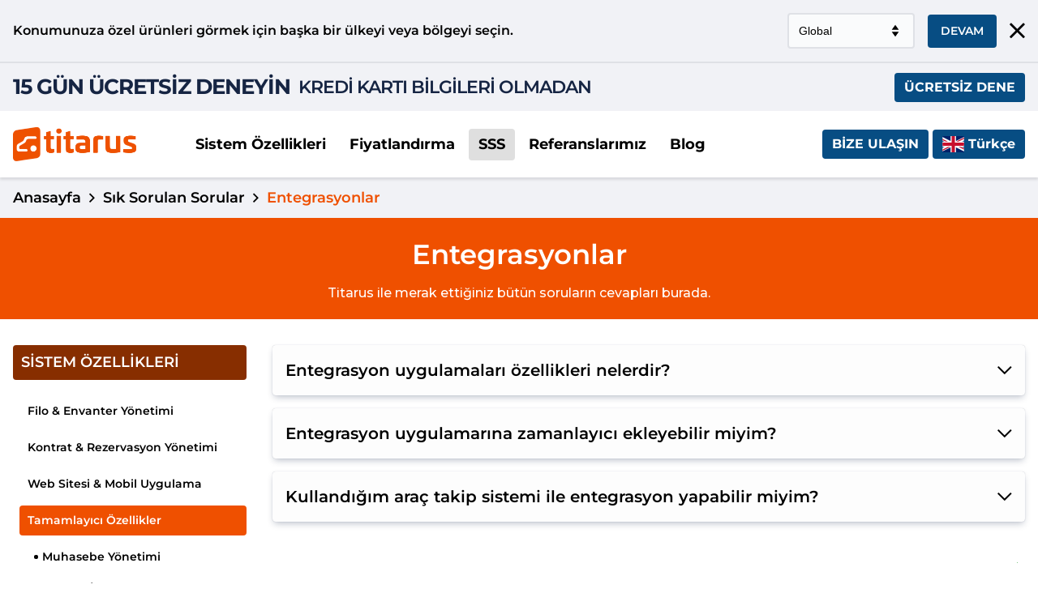

--- FILE ---
content_type: text/html; charset=UTF-8
request_url: https://www.titarus.com/tr/sss/entegrasyonlar
body_size: 8216
content:
<!DOCTYPE html> <html lang="tr"> <head> <meta charset="utf-8"> <meta name="viewport" content="width=device-width, initial-scale=1.0"> <link rel="alternate" hreflang="en" href="https://www.titarus.com/en/faq/entegrasyonlar" /> <link rel="alternate" hreflang="tr" href="https://www.titarus.com/tr/sss/entegrasyonlar" /> <link rel="alternate" hreflang="x-default" href="https://www.titarus.com/tr/sss/entegrasyonlar" /> 
<link data-type="compiled-css-link" rel="stylesheet" type="text/css" data-group="FontsCSS" href="https://static.titarus.com/compiled/2010a3607068350ff3875f8d3dee903d~color.css">
<link data-type="compiled-css-link" rel="stylesheet" type="text/css" data-group="GeneralCSS" href="https://static.titarus.com/compiled/29388915b5008cb87e0fa3bf7f13c46d~color.css">
<link data-type="compiled-css-link" rel="stylesheet" type="text/css" data-group="__mainGroup" href="https://static.titarus.com/compiled/8eda09e0f69689d2033cbea04f8816c0~color.css"> <link rel="preload" href="https://static.titarus.com/themes/cleanpage/css/style.css" as="style" onload="this.onload=null;this.rel='stylesheet'"> 
<link data-type="compiled-css-link" rel="stylesheet" type="text/css" data-group="FontsCSS" href="https://static.titarus.com/compiled/2010a3607068350ff3875f8d3dee903d~color.css">
<link data-type="compiled-css-link" rel="stylesheet" type="text/css" data-group="GeneralCSS" href="https://static.titarus.com/compiled/29388915b5008cb87e0fa3bf7f13c46d~color.css">
<link data-type="compiled-css-link" rel="stylesheet" type="text/css" data-group="__mainGroup" href="https://static.titarus.com/compiled/8eda09e0f69689d2033cbea04f8816c0~color.css"> <link rel="icon" href="https://static.titarus.com/themes/cleanpage/files/favicon.ico" type="image/x-icon"> <link rel="shortcut icon" href="https://static.titarus.com/themes/cleanpage/files/favicon.ico" type="image/x-icon"> <link href="https://fonts.googleapis.com/css?family=Montserrat:300,400,500,600,700,800,900&amp;subset=latin-ext" rel="stylesheet"> <meta name="description" content="Titarus rent a car yazılımı, entegrasyonlar ile ilgili merak edilen sorular ve cevapları"> <meta name="keywords" content=""> <script src="https://static.titarus.com/themes/cleanpage/js/jquery.js"></script> <script data-type="compiled-js-link" data-group="firstJS" src="https://static.titarus.com/compiled/5152a03476f9dd0bdf6d4dc149c7a56d.js"></script> <script>
		var ROOTURL = 'https://www.titarus.com/tr/';
		var UPLOADPATH = 'https://static.titarus.com/files/';
		 var setHeaderSticky=0;				var buAlanaSoyisimYazilmalidir = 'Bu alana soyisim yazılması zorunludur.';
				var tesekkurler = 'Teşekkürler...';
				var dikkat = 'Dikkat...';
				var talepEsnasindaSorunOlustuTekrarDeneyin = 'Talep esnasında sorun oluştu. Yeniden deneyin.';
				var tamam = 'Tamam';
			</script> <script type="text/javascript">
  $(document).ready(function() {
    // Google tag (gtag.js)
    var gtagScript = document.createElement('script');
    gtagScript.async = true;
    gtagScript.src = "https://www.googletagmanager.com/gtag/js?id=G-ZP64EK7XSY";
    document.head.appendChild(gtagScript);
    gtagScript.onload = function() {
      window.dataLayer = window.dataLayer || [];
      function gtag() { dataLayer.push(arguments); }
      gtag('js', new Date());
      gtag('config', 'G-ZP64EK7XSY');
    };
    // Google Tag Manager
    (function(w,d,s,l,i) {
      w[l]=w[l]||[];
      w[l].push({'gtm.start': new Date().getTime(), event:'gtm.js'});
      var f=d.getElementsByTagName(s)[0],
      j=d.createElement(s), dl=l!='dataLayer'?'&l='+l:'';
      j.async=true;
      j.src='https://www.googletagmanager.com/gtm.js?id='+i+dl;
      f.parentNode.insertBefore(j,f);
    })(window,document,'script','dataLayer','GTM-P664TG9');
  });
</script> <script type="text/javascript">
			var Tawk_API=Tawk_API||{}, Tawk_LoadStart=new Date();
			(function(){
			var s1=document.createElement("script"),s0=document.getElementsByTagName("script")[0];
			s1.async=true;
			s1.src='https://embed.tawk.to/5b5b3e47df040c3e9e0c07c0/default';
			s1.charset='UTF-8';
			s1.setAttribute('crossorigin','*');
			s0.parentNode.insertBefore(s1,s0);
			})();
			</script> <link rel="canonical" href="https://www.titarus.com/tr/sss/entegrasyonlar" /> <title>Entegrasyon Sık Sorulan Sorular - Titarus</title> </head> <body> <noscript><iframe src="https://www.googletagmanager.com/ns.html?id=GTM-P664TG9" height="0" width="0" style="display:none;visibility:hidden"></iframe></noscript> <div class="overlay-global-nav"></div> <div id="outermostContainer"> <header> <div class="placeholder placeholder_header_ust_1686126871"><div class="x22-v1-cleanpage-r49-wrapper"><div class="container"><div class="location-wrapper"><div class="location-text">Konumunuza özel ürünleri görmek için başka bir ülkeyi veya bölgeyi seçin.</div><div class="location-form"><select id="country-selector-x22-v1-cleanpage-r49" class="location-form-select form-select"><option value="GLOBAL" selected>Global</option><option value="TR">Türkiye</option><option value="DE">Germany</option><option value="GB">United Kingdom</option></select><button type="button" class="continue-button button">DEVAM</button><button type="button" class="close-button"><i class="fal fa-times"></i></button></div></div></div></div><script type="text/javascript">$(document).ready(function(){function sendRequest(removeWrapper=false) {var selectedCountry = $('.x22-v1-cleanpage-r49-wrapper #country-selector-x22-v1-cleanpage-r49 option:selected').val();$.ajax({url: "?p=form_post&obj=x22-v1-cleanpage-r49&op=setCountry&selectedCountry="+selectedCountry,type: "get",dataType: "json",success: function(response) {if (removeWrapper) {$('.x22-v1-cleanpage-r49-wrapper').remove();}top.document.location.href = response.HREF;}});}$('.x22-v1-cleanpage-r49-wrapper .close-button').click(function(){sendRequest(true);});$('.x22-v1-cleanpage-r49-wrapper .continue-button').click(function(){sendRequest();});});</script><div class="x22-v1-cleanpage-r46-wrapper" style="background-color: #f1f2f6;"> <div class="container"> <div class="general-wrapper"> <div class="content-wrapper" style="color: #162543;"> <div class="first-text">15 GÜN ÜCRETSİZ DENEYİN</div> <div class="second-text">KREDİ KARTI BİLGİLERİ OLMADAN</div> </div> <div class="link-wrapper"> <a href="https://www.titarus.com/tr/fiyatlandirma">ÜCRETSİZ DENE</a> </div> </div> </div> </div></div> <div class="placeholder placeholder_header_menu_1666888737"><div class="c3-v1-cleanpage-r1-wrapper"><div class="container"><div class="row"><div class="vertical-center d-block"><div class="col-md-2 column-1"><div class="g10-v2-cleanpage-r1-wrapper"> <div class="logo-wrapper"> <a href="https://www.titarus.com/tr/"> <img src="https://static.titarus.com/themes/cleanpage/files/site-logo-tr.webp" class="img-responsive" width="4713" height="1302" alt="Rent A Car Programı - Rent A Car Yazılımı - Titarus"> </a> </div> </div></div><div class="col-md-7 col-sm-text-center col-xs-text-center col-sm-margin-top-16 column-2"><div class="d20-v1-cleanpage-r1-wrapper"> <div class="menu-container"> <ul class="navichild-first"> <li id="list-item-141-sistem-ozellikleri" onclick="getDropdownTab('141-sistem-ozellikleri');" class="related-with-tab">Sistem Özellikleri</li> <li><a href="https://www.titarus.com/tr/fiyatlandirma">Fiyatlandırma</a></li> <li class="active"><a href="https://www.titarus.com/tr/sss">SSS</a></li> <li><a href="https://www.titarus.com/tr/referanslarimiz">Referanslarımız</a></li> <li><a href="https://www.titarus.com/tr/blog">Blog</a></li> </ul> </div> <div id="dropdown-141-sistem-ozellikleri" class="nav-dropdown"> <div class="solutions-outer"> <div class="container position-relative"> <div class="row d-flex"> <div class="col-xs-12 col-sm-12 col-md-9"> <div class="left-section"> <div class="row"> <div class="col-xs-12 col-sm-12 col-md-4"> <div class="category-item"> <span class="category-image"><img src="https://static.titarus.com/files/2024/12/filo-envanter-yonetimi.webp" class="img-responsive" width="64" height="64" alt="Filo & Envanter Yönetimi"></span> <span class="category-title">Filo & Envanter Yönetimi</span> </div> <div class="sub-list"> <div class="item-box"> <div class="item-title"> <a href="https://www.titarus.com/tr/sistem-ozellikleri/arac-yonetimi">Araç Yönetimi</a> </div> </div> <div class="item-box"> <div class="item-title"> <a href="https://www.titarus.com/tr/sistem-ozellikleri/servis-bakim">Servis Bakım</a> </div> </div> <div class="item-box"> <div class="item-title"> <a href="https://www.titarus.com/tr/sistem-ozellikleri/police-yonetimi">Poliçe Yönetimi</a> </div> </div> </div> </div> <div class="col-xs-12 col-sm-12 col-md-4"> <div class="category-item"> <span class="category-image"><img src="https://static.titarus.com/files/2024/12/kontrat-rezervasyon-yonetimi.webp" class="img-responsive" width="64" height="64" alt="Kontrat & Rezervasyon Yönetimi"></span> <span class="category-title">Kontrat & Rezervasyon Yönetimi</span> </div> <div class="sub-list"> <div class="item-box"> <div class="item-title"> <a href="https://www.titarus.com/tr/sistem-ozellikleri/arac-kiralama">Araç Kiralama</a> </div> </div> <div class="item-box"> <div class="item-title"> <a href="https://www.titarus.com/tr/sistem-ozellikleri/filo-kiralama">Filo Kiralama</a> </div> </div> <div class="item-box"> <div class="item-title"> <a href="https://www.titarus.com/tr/sistem-ozellikleri/yolcu-transfer">Yolcu Transfer</a> </div> </div> <div class="item-box"> <div class="item-title"> <a href="https://www.titarus.com/tr/sistem-ozellikleri/rezervasyon">Rezervasyon</a> </div> </div> <div class="item-box"> <div class="item-title"> <a href="https://www.titarus.com/tr/sistem-ozellikleri/kampanya-ve-fiyat-yonetimi">Kampanya ve Fiyat Yönetimi</a> </div> </div> </div> </div> <div class="col-xs-12 col-sm-12 col-md-4"> <div class="category-item"> <span class="category-image"><img src="https://static.titarus.com/files/2024/12/web-sitesi-mobil-uygulama.webp" class="img-responsive" width="64" height="64" alt="Web Sitesi & Mobil Uygulama"></span> <span class="category-title">Web Sitesi & Mobil Uygulama</span> </div> <div class="sub-list"> <div class="item-box"> <div class="item-title"> <a href="https://www.titarus.com/tr/sistem-ozellikleri/online-rezervasyon-odeme">Online Rezervasyon & Ödeme </a> </div> </div> <div class="item-box"> <div class="item-title"> <a href="https://www.titarus.com/tr/sistem-ozellikleri/icerik-uretimi-ve-yonetimi">İçerik Üretimi ve Yönetimi</a> </div> </div> <div class="item-box"> <div class="item-title"> <a href="https://www.titarus.com/tr/sistem-ozellikleri/musteriye-ozel-mobil-uygulama">Müşteriye Özel Mobil Uygulama</a> </div> </div> <div class="item-box"> <div class="item-title"> <a href="https://www.titarus.com/tr/sistem-ozellikleri/website-tasarim">Websitesi Tasarım</a> </div> </div> <div class="item-box"> <div class="item-title"> <a href="https://www.titarus.com/tr/sistem-ozellikleri/seo-ve-modern-web-cozumu">SEO ve Modern Web Çözümü</a> </div> </div> </div> </div> <div class="col-xs-12 col-sm-12 col-md-12 see-all-outer"> <a href="https://www.titarus.com/tr/sistem-ozellikleri/genel-ozellikler" class="see-all"><i class="fal fa-list-alt"></i><span>Genel özellikler</span> için tıklayın...</a> </div> </div> </div> </div> <div class="col-xs-12 col-sm-12 col-md-3"> <div class="right-section"> <ul class="other-elements"> <li> <div class="category-item"> <a href="https://www.titarus.com/tr/sistem-ozellikleri/rent-a-car-muhasebe-yonetimi"> <span class="category-image"> <img src="https://static.titarus.com/files/2024/12/muhasebe-yonetimi.webp" class="img-responsive" width="64" height="64" alt="Tamamlayıcı Özellikler"></span> <span class="category-title">Muhasebe Yönetimi</span> </a> </div> </li> <li> <div class="category-item"> <a href="https://www.titarus.com/tr/sistem-ozellikleri/musteri-iliskileri-crm"> <span class="category-image"> <img src="https://static.titarus.com/files/2024/12/musteri-iliskileri-crm-.webp" class="img-responsive" width="64" height="64" alt="Tamamlayıcı Özellikler"></span> <span class="category-title">Müşteri İlişkileri (CRM)</span> </a> </div> </li> <li> <div class="category-item"> <a href="https://www.titarus.com/tr/sistem-ozellikleri/insan-kaynaklari"> <span class="category-image"> <img src="https://static.titarus.com/files/2024/12/insan-kaynaklari.webp" class="img-responsive" width="64" height="64" alt="Tamamlayıcı Özellikler"></span> <span class="category-title">İnsan Kaynakları</span> </a> </div> </li> <li> <div class="category-item"> <a href="https://www.titarus.com/tr/sistem-ozellikleri/entegrasyonlar"> <span class="category-image"> <img src="https://static.titarus.com/files/2024/12/entegrasyonlar.webp" class="img-responsive" width="64" height="64" alt="Tamamlayıcı Özellikler"></span> <span class="category-title">Entegrasyonlar</span> </a> </div> </li> <li> <div class="category-item"> <a href="https://www.titarus.com/tr/sistem-ozellikleri/verimlilik-araclari"> <span class="category-image"> <img src="https://static.titarus.com/files/2024/12/verimlilik-araclari.webp" class="img-responsive" width="64" height="64" alt="Tamamlayıcı Özellikler"></span> <span class="category-title">Verimlilik Araçları</span> </a> </div> </li> </ul> </div> </div> </div> </div> </div> </div> </div></div><div class="col-xs-12 col-sm-12 col-md-3 text-md-right col-sm-text-center col-xs-text-center col-sm-margin-top-16 col-xs-margin-top-16 column-3"><div class="g18-v1-cleanpage-r1-wrapper clearfix"> <div class="button-container fn"> <a href="https://www.titarus.com/tr/iletisim" target="_self" class="link-button">Bize Ulaşın</a> </div> </div><div class="x22-v1-cleanpage-r50-wrapper"> <div class="location-info" data-toggle="modal" data-target="#x22-v1-cleanpage-r50-modal"> <span class="flag-wrapper"><span class="flag-icon-background flag-icon-gb"></span></span> <span class="country-title">Türkçe</span> </div> <div class="modal centered-modal" id="x22-v1-cleanpage-r50-modal"> <div class="modal-dialog"> <div class="modal-content"> <div class="modal-body"> <div class="countries-wrapper"> <div class="countries-text">Konumunuza özel ürünleri görmek için başka bir ülkeyi veya bölgeyi seçin.</div> <select id="country-selector-x22-v1-cleanpage-r50" class="countries-form-select form-select"> <option value="GLOBAL">Global</option> <option value="TR">Türkiye</option> <option value="DE">Germany</option> <option value="GB" selected>United Kingdom</option> </select> </div> <div class="seperator"><span>ya da</span></div> <div class="language-wrapper"> <div class="language-text">Bölgenizde kullanabileceğiniz dil seçeneklerini aşağıda görebilirsiniz.</div> <div id="language-selector-wrapper-x22-v1-cleanpage-r50" class="language-selector-wrapper"> <select id="language-selector-x22-v1-cleanpage-r50" class="language-form-select form-select"> <option value="tr" selected>Türkçe</option> <option value="en">English</option> </select> </div> </div> <div class="change-button-wrapper"> <button type="button" class="change-button button button-">DEĞİŞTİR</button> </div> </div> </div> </div> </div> </div> <script type="text/javascript">
	$(document).ready(function() {
		$('.x22-v1-cleanpage-r50-wrapper #x22-v1-cleanpage-r50-modal').on('shown.bs.modal', function(event) {
			$('body').removeAttr('style');
			var modal = $(this);
			modal.addClass('remove-padding');
		});
		$('.x22-v1-cleanpage-r50-wrapper #x22-v1-cleanpage-r50-modal').on('hidden.bs.modal', function(event) {
			var modal = $(this);
			$('body').removeClass('modal-open');
			modal.removeClass('remove-padding');
		});
		$('.x22-v1-cleanpage-r50-wrapper .change-button').click(function(){
			$.ajax({
			    url: "?p=form_post&obj=x22-v1-cleanpage-r50&op=changeCountry&selectedCountry="+$('.x22-v1-cleanpage-r50-wrapper #country-selector-x22-v1-cleanpage-r50 option:selected').val()+'&selectedLang='+$('.x22-v1-cleanpage-r50-wrapper #language-selector-x22-v1-cleanpage-r50 option:selected').val(),
			    type: "get",
				dataType: "json",
			    success: function(response){
					top.document.location.href = response.HREF;
			    }
			});
		});
		$('.x22-v1-cleanpage-r50-wrapper #country-selector-x22-v1-cleanpage-r50').change(function(){
			$.ajax({
			    url: "?p=form_post&obj=x22-v1-cleanpage-r50&op=getCountryLangs&selectedCountry="+$(this).val(),
			    type: "get",
				dataType: "html",
			    success: function(response){
			    	if (!response){
						$('.x22-v1-cleanpage-r50-wrapper #language-selector-wrapper-x22-v1-cleanpage-r50').html('<div class="alert alert-message alert-danger no-mb">Seçilen ülkeye ait dil tanımı bulunamadı.</div>');
						$('.x22-v1-cleanpage-r50-wrapper .change-button-wrapper').addClass('hide');
						$('.x22-v1-cleanpage-r50-wrapper .change-button').addClass('hide').attr('disabled', true);
					} else {
						$('.x22-v1-cleanpage-r50-wrapper #language-selector-wrapper-x22-v1-cleanpage-r50').html(response);
						$('.x22-v1-cleanpage-r50-wrapper .change-button-wrapper').removeClass('hide');
						$('.x22-v1-cleanpage-r50-wrapper .change-button').removeClass('hide').attr('disabled', false);
					}
			    }
			});
		});
	});
</script></div></div></div></div></div></div> </header> <div class="page-container"><div class="page-1-r7"> <div class="placeholder placeholder_ust_kapsayici_1667807261"><div class="x22-v1-cleanpage-r36-wrapper"> <div id="set-sticky" class="sticky-section"> <div class="vertical-center w-100"> <div class="col-md-7"> <div class="row vertical-center"> <div class="sticky-site-logo"><a href="https://www.titarus.com/tr/"><img src="https://static.titarus.com/themes/cleanpage/files/site-logo-tr.webp" class="img-responsive" alt="Rent A Car Programı - Rent A Car Yazılımı - Titarus"></a></div> <div class="sticky-title"><span>Entegrasyonlar</span></div> </div> </div> <div class="col-md-2 col-md-offset-3"><a href="https://www.titarus.com/tr/fiyatlandirma" class="sticky-link-button">Ücretsiz Dene</a></div> </div> </div> <div class="navigate-menu-wrapper"> <div class="container"> <div class="row"> <div class="col-xs-12"> <div class="navigate-container"> <ul class="desktop-nav clearfix"> <li class="no-link ml-0"><span class="mr-10"><a href="https://www.titarus.com/tr/">Anasayfa</a></span></li> <li class="no-link"><span class="mr-10"><a href="https://www.titarus.com/tr/sss">Sık Sorulan Sorular</a></span></li> <li class="no-link active"><span>Entegrasyonlar</span></li> </ul> </div> </div> </div> </div> </div> </div><div class="x22-v1-cleanpage-r38-wrapper start-sticky-element"> <div class="top-wrapper"> <div class="container"> <h1 class="page-title md-font-34 sm-font-30 xs-font-26">Entegrasyonlar</h1> <p class="page-text"> Titarus ile merak ettiğiniz bütün soruların cevapları burada. </p> </div> </div> </div></div> <div class="placeholder placeholder_kapsayici_1667382196"><div class="x22-v1-cleanpage-r19-wrapper"> <div class="content-wrapper start-sticky-element"> <div class="container"> <div class="row"> <div class="col-md-3 left-col"> <div class="faq-group-box"> <h1 class="faq-group-title active animation">SİSTEM ÖZELLİKLERİ</h1> <div class="faq-categories" id="faq-category-15874" style="display:block;"> <div class="faq-category-box"> <div class="faq-category-title top-category animation">Filo & Envanter Yönetimi</div> <div class="faq-sub-categories" id="faq-category-15877" > <div class="faq-category-title sub-category"> <a href="https://www.titarus.com/tr/sss/arac-yonetimi"><span></span>Araç Yönetimi</a> </div> <div class="faq-category-title sub-category"> <a href="https://www.titarus.com/tr/sss/servis-bakim"><span></span>Servis Bakım</a> </div> <div class="faq-category-title sub-category"> <a href="https://www.titarus.com/tr/sss/police-yonetimi"><span></span>Poliçe Yönetimi</a> </div> </div> </div> <div class="faq-category-box"> <div class="faq-category-title top-category animation">Kontrat & Rezervasyon Yönetimi</div> <div class="faq-sub-categories" id="faq-category-15875" > <div class="faq-category-title sub-category"> <a href="https://www.titarus.com/tr/sss/arac-kiralama"><span></span>Araç Kiralama</a> </div> <div class="faq-category-title sub-category"> <a href="https://www.titarus.com/tr/sss/filo-kiralama"><span></span>Filo Kiralama</a> </div> <div class="faq-category-title sub-category"> <a href="https://www.titarus.com/tr/sss/yolcu-transfer"><span></span>Yolcu Transfer</a> </div> <div class="faq-category-title sub-category"> <a href="https://www.titarus.com/tr/sss/rezervasyon"><span></span>Rezervasyon</a> </div> <div class="faq-category-title sub-category"> <a href="https://www.titarus.com/tr/sss/kampanya-ve-fiyat-yonetimi"><span></span>Kampanya ve Fiyat Yönetimi</a> </div> </div> </div> <div class="faq-category-box"> <div class="faq-category-title top-category animation">Web Sitesi & Mobil Uygulama</div> <div class="faq-sub-categories" id="faq-category-15878" > <div class="faq-category-title sub-category"> <a href="https://www.titarus.com/tr/sss/online-rezervasyon-odeme"><span></span>Online Rezervasyon & Ödeme </a> </div> <div class="faq-category-title sub-category"> <a href="https://www.titarus.com/tr/sss/icerik-uretimi-ve-yonetimi"><span></span>İçerik Üretimi ve Yönetimi</a> </div> <div class="faq-category-title sub-category"> <a href="https://www.titarus.com/tr/sss/musteriye-ozel-mobil-uygulama"><span></span>Müşteriye Özel Mobil Uygulama</a> </div> <div class="faq-category-title sub-category"> <a href="https://www.titarus.com/tr/sss/website-tasarim"><span></span>Websitesi Tasarım</a> </div> <div class="faq-category-title sub-category"> <a href="https://www.titarus.com/tr/sss/seo-ve-modern-web-cozumu"><span></span>SEO ve Modern Web Çözümü</a> </div> </div> </div> <div class="faq-category-box"> <div class="faq-category-title top-category active animation">Tamamlayıcı Özellikler</div> <div class="faq-sub-categories" id="faq-category-16267" style="display:block;"> <div class="faq-category-title sub-category"> <a href="https://www.titarus.com/tr/sss/rent-a-car-muhasebe-yonetimi"><span></span>Muhasebe Yönetimi</a> </div> <div class="faq-category-title sub-category"> <a href="https://www.titarus.com/tr/sss/musteri-iliskileri-crm"><span></span>Müşteri İlişkileri (CRM)</a> </div> <div class="faq-category-title sub-category"> <a href="https://www.titarus.com/tr/sss/insan-kaynaklari"><span></span>İnsan Kaynakları</a> </div> <div class="faq-category-title sub-category"> <a href="https://www.titarus.com/tr/sss/entegrasyonlar" class="active"><span></span>Entegrasyonlar</a> </div> </div> </div> </div> </div> </div> <div class="col-md-9 right-container"> <div data-type="accordion"> <ul class="accordion-list first-mt-0"> <li> <div class="accordion-title">Entegrasyon uygulamaları özellikleri nelerdir?<i class="far fa-chevron-down"></i></div> <div class="accordion-hidden-item"><p><span style="color: rgb(55, 65, 81); font-family: Söhne, ui-sans-serif, system-ui, -apple-system, " segoe="" ui",="" roboto,="" ubuntu,="" cantarell,="" "noto="" sans",="" sans-serif,="" "helvetica="" neue",="" arial,="" "apple="" color="" emoji",="" "segoe="" ui="" symbol",="" emoji";="" font-size:="" 16px;="" white-space-collapse:="" preserve;="" background-color:="" rgb(247,="" 247,="" 248);"="">Banka hesapları, kargo ve lojistik, muhasebe ve ERP, banka POS sistemleri, online pazaryerleri, bulut hizmetleri, mail servisleri, SMS servisleri, çağrı merkezi hizmetleri ile entegrasyon temel özellikler arasında yer almaktadır.</p></div> </li> <li> <div class="accordion-title">Entegrasyon uygulamarına zamanlayıcı ekleyebilir miyim?<i class="far fa-chevron-down"></i></div> <div class="accordion-hidden-item"><p>Bütün entegrsayonlarınıza özel zamanlayıcı ekleyebilir ve tarih ve saat aralığı belirtebilirsiniz.</p></div> </li> <li> <div class="accordion-title">Kullandığım araç takip sistemi ile entegrasyon yapabilir miyim?<i class="far fa-chevron-down"></i></div> <div class="accordion-hidden-item"><p><span style="color: rgb(55, 65, 81); font-family: Söhne, ui-sans-serif, system-ui, -apple-system, " segoe="" ui",="" roboto,="" ubuntu,="" cantarell,="" "noto="" sans",="" sans-serif,="" "helvetica="" neue",="" arial,="" "apple="" color="" emoji",="" "segoe="" ui="" symbol",="" emoji";="" font-size:="" 16px;="" white-space-collapse:="" preserve;="" background-color:="" rgb(247,="" 247,="" 248);"="">Araç takip sistemlerinizle entegrasyon sunuyoruz ve tüm işlemlerinizi Titarus paneli üzerinden verimli bir şekilde yönetmenize olanak tanıyoruz.</p></div> </li> </ul> </div> </div> </div> </div> </div> </div> <script>
				var $this, $thisParent, $others, $subThis;
				$('.faq-group-title').click(function(){
					$this = $(this);
					$thisParent = $(this).parent('.faq-group-box');
					$others = $('.faq-group-title').not($this).parent('.faq-group-box');
					if ( $this.hasClass('active') ){
						$this.removeClass('active');
						$this.next().slideUp();
					} else {
						$others.find('.faq-group-title').removeClass('active');
						$others.find('.faq-categories').slideUp();
						$others.find('.faq-category-title.top-category').removeClass('active');
						$others.find('.faq-sub-categories').slideUp();
						$this.addClass('active');
						$this.next().slideDown();
					}
				});
				$('.faq-category-title.top-category').click(function(){
					$subThis = $(this);
					if ( $subThis.hasClass('active') ){
						$subThis.removeClass('active');
						$subThis.next().slideUp();
					} else{
						$subThis.parents('.faq-categories').find('.faq-category-title.top-category').removeClass('active').next().slideUp();
						$subThis.addClass('active');
						$subThis.next().slideDown();
					}
				});
			</script> </div> </div> </div> <footer> <div class="placeholder placeholder_sizi_arayalim_1680275132"><div class="f1-v2-cleanpage-r2-wrapper"><div class="container"><div class="row wrapper-inline"><div class="col-xs-12 col-sm-12 col-md-5"><span class="form-description">Telefon numaranızı girin, sizi arayalım.</span></div><div class="col-xs-12 col-sm-12 col-md-6 col-md-offset-1"><div class="f1-v2-cleanpage-r2-contact-form"><form id="f1-v2-cleanpage-r2-form" autocomplete="off" data-object="f1-v2-cleanpage-r2" data-operation="addForm" data-page="reloadPage" data-alert="show"><div class="hiddensContainer clearfix"><input type="hidden" name="FORM_ID" value="217"><input type="hidden" name="FORM_LANG" value="TR"><input type="hidden" name="FORM_LABEL" value="sizi_arayalim"><input type="hidden" name="FORM_TITLE" value="Sizi Arayalım"></div><div class="formContainer"><div class="formInlineContainer"><div class="rowContainer source_ads hide"><div class="form-title" style="display:none;">KAYNAK REKLAM</div><div class="form-data"><input type="text" class="sizi_arayalim_input" name="form_element_217_1615" id="form_element_217_1615" ></div></div><div class="rowContainer source_campaign hide"><div class="form-title" style="display:none;">KAYNAK KAMPANYA</div><div class="form-data"><input type="text" class="sizi_arayalim_input" name="form_element_217_1616" id="form_element_217_1616" ></div></div><div class="rowContainer"><div class="form-title" style="display:none;">Ad Soyad</div><div class="form-data"><input type="text" class="sizi_arayalim_input" name="form_element_217_1613" id="form_element_217_1613" ></div></div><div class="rowContainer"><div class="form-title" style="display:none;">Telefon Numarası</div><div class="form-data"><input type="text" class="sizi_arayalim_input" name="form_element_217_1614" id="form_element_217_1614" ></div></div></div></div><button type="submit" class="button w-100" onclick="validateOnSubmit(this);">GÖNDER</button></form></div></div></div></div></div><script type="text/javascript">$('.f1-v2-cleanpage-r2-wrapper .activeCountryWrapper').click(function(){if($('.f1-v2-cleanpage-r2-wrapper .country-list ul').is(':visible')){$('.f1-v2-cleanpage-r2-wrapper .country-list ul').hide();}else{$('.f1-v2-cleanpage-r2-wrapper .country-list ul').show().focus();}});$('.f1-v2-cleanpage-r2-wrapper .country-list ul li').click(function(){var dialCode = $(this).data('dial-code');var thisParentItem = $(this).parents('.rowContainer');/*if (dialCode == 90){thisParentItem.find('.phone-input.no').attr('minlength', 10).attr('maxlength', 10);}else{thisParentItem.find('.phone-input.no').removeAttr('minlength maxlength');}*/thisParentItem.find('.phone-input.cc').val(dialCode);$(this).parents('.country-list').find('.activeCountryWrapper div').removeAttr('class').addClass('flag '+$(this).data('country-code'));$(this).parents('.country-list').find('ul').hide();});</script><script type="text/javascript">$(document).mouseup(function (e){var countryList = $(".f1-v2-cleanpage-r2-wrapper .country-list ul");var activeCountryWrapper = $(".f1-v2-cleanpage-r2-wrapper .activeCountryWrapper");if (!countryList.is(e.target) && countryList.has(e.target).length === 0 && !activeCountryWrapper.is(e.target) && activeCountryWrapper.has(e.target).length === 0){ countryList.hide(); }});$(document).ready(function() {$('.f1-v2-cleanpage-r2-wrapper .country-list ul li:nth-child(1)').click();$('.f1-v2-cleanpage-r2-wrapper .rowContainer.source_campaign').find('input').val('Organik Ziyaretçi');$('.f1-v2-cleanpage-r2-wrapper .rowContainer.source_ads').find('input').val('Organik Ziyaretçi');});$(document).ready(function(){$('.f1-v2-cleanpage-r2-contact-form input[type=text], .f1-v2-cleanpage-r2-contact-form textarea').not('.f1-v2-cleanpage-r2-contact-form .htmlInput input[type=text], .f1-v2-cleanpage-r2-contact-form input[type=text].phone-input').each(function(){var deger = $(this).parent().prev().html();$(this).attr('placeholder',deger);});});</script></div> <div class="placeholder placeholder_footer_ust_kapsayici_1667824221"><div class="c3-v1-cleanpage-r5-wrapper"><div class="container"><div class="row"><div class="vertical-center d-block"><div class="col-xs-12 col-sm-12 col-md-6 column-1"><div class="a34-v2-cleanpage-r1-wrapper"> <form id="newsletter-form-a34-v2-cleanpage-r1" autocomplete="off" data-object="a34-v2-cleanpage-r1" data-operation="newsletter" data-page="reloadPage" data-alert="show" class="clearfix"> <div class="form-input-container"><input type="email" name="NEWSLETTER_EMAIL" class="form-input" placeholder="E-mail adresiniz..."></div> <div class="form-button-container"><button type="submit" class="button w-100" onclick="validateOnSubmit(this);">KAYDOL</button></div> </form> </div></div><div class="col-xs-12 col-sm-12 col-md-6 col-xs-margin-top-16 d-flex sm-xs-f-wrap sm-xs-jc-center md-jc-flex-end ai-center column-2"><div class="g50-v1-cleanpage-r1-wrapper"> <div class="text">Titarus Mobil Uygulamalar</div> </div><div class="g49-v1-cleanpage-r1-wrapper"> <a href="https://apps.apple.com/tr/app/entranet-cloud-suite/id1167961758?l" target="blank"> <img src="https://static.titarus.com/themes/cleanpage/pixel.gif" data-src="https://static.titarus.com/files/2024/12/appstore.webp" class="lazy img-responsive" width="229" height="77" alt="Titarus App Store"> </a> </div><div class="g49-v1-cleanpage-r2-wrapper"> <a href="https://play.google.com/store/apps/details?id=com.entranet.app&gl" target="_blank"> <img src="https://static.titarus.com/themes/cleanpage/pixel.gif" data-src="https://static.titarus.com/files/2024/12/android.webp" class="lazy img-responsive" width="237" height="77" alt="Titarus Play Store"> </a> </div></div></div></div></div></div></div> <div class="placeholder placeholder_footer_kapsayici_1667824101"><div class="c3-v1-cleanpage-r6-wrapper"><div class="container"><div class="row"><div class="column-1"><div class="g49-v1-cleanpage-r3-wrapper"> <img src="https://static.titarus.com/themes/cleanpage/pixel.gif" data-src="https://static.titarus.com/files/2024/12/new-site-logo.webp" class="lazy img-responsive" width="930" height="256" alt="Rent A Car Programı - Rent A Car Yazılımı - Titarus"> </div></div><div class="column-2"><div class="d3-v1-cleanpage-r1-wrapper"> <div class="vertical-menu-title footer">ARAÇ & ENVANTER YÖNETİMİ</div> <ul class="vertical-menu footer"> <li> <a href="https://www.titarus.com/tr/sistem-ozellikleri/arac-yonetimi">Araç Yönetimi</a> </li> <li> <a href="https://www.titarus.com/tr/sistem-ozellikleri/servis-bakim">Servis Bakım</a> </li> <li> <a href="https://www.titarus.com/tr/sistem-ozellikleri/police-yonetimi">Poliçe Yönetimi</a> </li> </ul> </div></div><div class="column-3"><div class="d3-v1-cleanpage-r2-wrapper"> <div class="vertical-menu-title footer">KONTRAT & REZERVASYON</div> <ul class="vertical-menu footer"> <li> <a href="https://www.titarus.com/tr/sistem-ozellikleri/arac-kiralama">Araç Kiralama</a> </li> <li> <a href="https://www.titarus.com/tr/sistem-ozellikleri/filo-kiralama">Filo Kiralama</a> </li> <li> <a href="https://www.titarus.com/tr/sistem-ozellikleri/yolcu-transfer">Yolcu Transfer</a> </li> <li> <a href="https://www.titarus.com/tr/sistem-ozellikleri/rezervasyon">Rezervasyon</a> </li> <li> <a href="https://www.titarus.com/tr/sistem-ozellikleri/kampanya-ve-fiyat-yonetimi">Kampanya ve Fiyat Yönetimi</a> </li> </ul> </div></div><div class="column-4"><div class="d3-v1-cleanpage-r3-wrapper"> <div class="vertical-menu-title footer">WEB SİTESİ & MOBİL UYGULAMA</div> <ul class="vertical-menu footer"> <li> <a href="https://www.titarus.com/tr/sistem-ozellikleri/online-rezervasyon-odeme">Online Rezervasyon & Ödeme</a> </li> <li> <a href="https://www.titarus.com/tr/sistem-ozellikleri/icerik-uretimi-ve-yonetimi">İçerik Üretimi ve Yönetimi</a> </li> <li> <a href="https://www.titarus.com/tr/sistem-ozellikleri/musteriye-ozel-mobil-uygulama">Müşteriye Özel Mobil Uygulama</a> </li> <li> <a href="https://www.titarus.com/tr/sistem-ozellikleri/website-tasarim">Websitesi Tasarım</a> </li> <li> <a href="https://www.titarus.com/tr/sistem-ozellikleri/seo-ve-modern-web-cozumu">SEO ve Modern Web Çözümü</a> </li> </ul> </div></div><div class="column-5"><div class="d3-v1-cleanpage-r4-wrapper"> <div class="vertical-menu-title footer">TAMAMLAYICI ÖZELLİKLER</div> <ul class="vertical-menu footer"> <li> <a href="https://www.titarus.com/tr/sistem-ozellikleri/rent-a-car-muhasebe-yonetimi">Muhasebe Yönetimi</a> </li> <li> <a href="https://www.titarus.com/tr/sistem-ozellikleri/musteri-iliskileri-crm">Müşteri İlişkileri (CRM)</a> </li> <li> <a href="https://www.titarus.com/tr/sistem-ozellikleri/insan-kaynaklari">İnsan Kaynakları</a> </li> <li> <a href="https://www.titarus.com/tr/sistem-ozellikleri/entegrasyonlar">Entegrasyonlar</a> </li> <li> <a href="https://www.titarus.com/tr/sistem-ozellikleri/verimlilik-araclari">Verimlilik Araçları</a> </li> </ul> </div></div><div class="column-6"><div class="d3-v1-cleanpage-r5-wrapper"> <div class="vertical-menu-title footer">MÜŞTERİ HİZMETLERİ</div> <ul class="vertical-menu footer"> <li> <a href="https://www.titarus.com/tr/kurumsal-bilgiler">Hakkımızda</a> </li> <li> <a href="https://www.titarus.com/tr/iletisim">Bize Ulaşın</a> </li> <li> <a href="https://www.titarus.com/tr/fiyatlandirma">Fiyatlandırma</a> </li> <li> <a href="https://www.titarus.com/tr/sss">Sık Sorulan Sorular</a> </li> <li> <a href="https://www.titarus.com/tr/referanslarimiz">Referanslarımız</a> </li> <li> <a href="https://www.titarus.com/tr/blog">Blog</a> </li> </ul> </div></div></div></div></div><div class="c3-v1-cleanpage-r7-wrapper"><div class="container"><div class="row"><div class="col-xs-12 col-sm-12 col-md-6 text-left vertical-center d-block col-xs-text-center column-1"><div class="d4-v1-cleanpage-r1-wrapper"> <ul> <li> <a href="https://www.titarus.com/tr/musteri-hizmetleri/yasal-uyari" >Yasal Uyarı</a> </li> <li> <a href="https://www.titarus.com/tr/musteri-hizmetleri/gizlilik-politikasi" >Gizlilik Politikası</a> </li> <li> <a href="https://www.titarus.com/tr/musteri-hizmetleri/uyelik-sozlesmesi" >Üyelik Sözleşmesi</a> </li> </ul> </div></div><div class="col-xs-12 col-sm-12 col-md-6 col-xs-margin-top-16 d-flex sm-xs-jc-center md-jc-flex-end ai-center column-2"><div class="g50-v1-cleanpage-r2-wrapper"> <div class="text">Bizi takip edin</div> </div><div class="g11-v1-cleanpage-r1-wrapper"> <ul> <li><a href="https://www.facebook.com/titaruscom" onclick="window.open(this.href);return false;" class="facebook" title="Facebook"><i class="socialn fa fa-facebook"></i></a></li> <li><a href="https://twitter.com/titaruscom" onclick="window.open(this.href);return false;" class="twitter" title="Twitter"><i class="socialn fa fa-twitter"></i></a></li> <li><a href="https://www.youtube.com/channel/UCNgou4_AqkgGXQTYOgMHglg" onclick="window.open(this.href);return false;" class="youtube" title="Youtube"><i class="socialn fa fa-youtube"></i></a></li> </ul> </div></div></div></div></div><div class="c3-v1-cleanpage-r8-wrapper"><div class="container"><div class="row"><div class="col-xs-12 col-sm-12 col-md-6 text-md-left col-sm-text-center col-xs-text-center column-1"><div class="g50-v1-cleanpage-r3-wrapper"> <div class="text">Her hakkı saklıdır.</div> </div><div class="g50-v1-cleanpage-r4-wrapper"> <div class="text">Copyright © 2026 - Titarus</div> </div></div><div class="col-xs-12 col-sm-12 col-md-6 d-flex sm-xs-jc-center md-jc-flex-end ai-center column-2"><div class="g50-v1-cleanpage-r5-wrapper"> <div class="text">Website made with</div> </div><div class="g49-v1-cleanpage-r4-wrapper"> <a href="https://www.entranet.com/tr" target="_blank"> <img src="https://static.titarus.com/themes/cleanpage/pixel.gif" data-src="https://static.titarus.com/files/2026/01/logo-type_amblem-beyaz_colored_1000_1000-22yil.png" class="lazy img-responsive" width="1184" height="219" alt="Entranet"> </a> </div></div></div></div></div><div class="t2-v1-cleanpage-r1-wrapper right"> <a href="https://api.whatsapp.com/send?phone=902129454900&text=Titarus hakkında bilgi alabilir miyim?" target="_blank"> <img data-src="https://www.titarus.com/./themes/cleanpage/objects/t2-v1-cleanpage-r1/images/whatsapp-icon.webp" width="64" height="64" data-alt="WhatsApp İletişim Hattı" class="img-responsive lazy"> </a> </div></div> </footer> <div class="hidden-langs-wrapper hide"><a href="https://www.titarus.com/tr">Türkçe</a><a href="https://www.titarus.com/en">English</a></div> </div> <div class="placeholder placeholder_script_1667383106"> </div> 
<script data-type="compiled-js-link" data-group="GeneralJS" src="https://static.titarus.com/compiled/140e0b58d97cab732ea9020133dfec82.js"></script>
<script data-type="compiled-js-link" data-group="__mainGroup" src="https://static.titarus.com/compiled/58c5ae5b6521a59f26fadc2570bf0c19.js"></script> </body> </html>

--- FILE ---
content_type: text/css
request_url: https://static.titarus.com/themes/cleanpage/css/style.css
body_size: 1232
content:
:root {
	--entranet-primary-background-color: #ef5000;
	--entranet-secondary-background-color: #333a46;
	--entranet-tertiary-background-color: #fbfbfb;
	--entranet-white-background-color: #ffffff;
	--entranet-primary-border-color: #ef5000;
	--entranet-secondary-border-color: #333a46;
	--entranet-tertiary-border-color: #fbfbfb;
	--entranet-border-color: #c4c4c4;
	--entranet-primary-text-color: #162543;
	--entranet-secondary-text-color: #f15f22;
	--entranet-white: #ffffff;
	--entranet-shadow: 0 0 5px var(--entranet-secondary-background-color);
	--entranet-default-font-family: 'Montserrat', sans-serif;
	--entranet-default-font-size: 14px;
	--entranet-transition: all .3s;
	--entranet-input-radius: 0;
	--entranet-select-radius: 0;
	--entranet-textarea-radius: 0;
	--entranet-button-radius: 4px;
	--entranet-general-radius: 4px;
	--entranet-tint-1: #61b9e8;
	--entranet-tint-2: #e16565;
	--entranet-tint-3: #c85a5a;
	--entranet-tint-4: #af4e4e;
	--entranet-tint-5: #964343;
	--entranet-tint-6: #f15f22;
    --entranet-tint-7: #6035d5;
    --entranet-tint-8: #4f2baf;
	--entranet-tint-9: #ff0000;
	--entranet-tint-10: #000000;
}
*{
	-webkit-overflow-scrolling: touch;
    scrollbar-width: thin;
    scrollbar-color: #e4e4e4 transparent;
    -webkit-tap-highlight-color: rgba(0, 0, 0, 0);
}
html {
    scroll-behavior: smooth;
}
body{
	color: #000000;
	font-family: 'Montserrat', sans-serif;
    background-color: #ffffff;
    text-rendering: optimizeLegibility;
    -moz-osx-font-smoothing: grayscale;
    -webkit-font-smoothing: antialiased;
    font-weight: 500;
    line-height: 1.5;
    font-size: 14px;
    margin: 0;
    font-display: fallback;
}
i{
	font-style:normal;
}
a, input, textarea, .animation, button, select {
    transition: var(--entranet-transition);
}
a,
a:hover,
a:focus{
	color: #000000;
	text-decoration: none;
}
a:active{
	text-decoration: none;
}
p {
    margin: 0 0 16px
}
header{
	position: relative;
	z-index: 2000000001;
	background-color: #fff;
    -webkit-box-shadow: 0 3px 3px 0 rgba(0,0,0,0.10);
    box-shadow: 0 3px 3px 0 rgba(0,0,0,0.10);
}
.concept-noimage {
	background-image: url(/*relative-path*/noimage.png);
	background-position: center center;
	background-repeat: no-repeat;
	background-color: #ccc;
	height: 100%;
	width: 100%;
	display: inline-block;
	vertical-align: middle;
}
.concept-noimage.small {
	background-image: url(/*relative-path*/noimage-sml.png);
}
.p404_section {
	max-width: 1120px;
	text-align: center;
	padding: 60px 40px 40px;
	margin: 0 auto;
	position: relative;
}
.p404_title {
	font-size: 120px;
	text-shadow: 0 3px 5px rgba(0,0,0,.2);
	font-weight: 700;
	margin-bottom: 20px;
}
.p404_messages_title {
	font-weight: 700;
	font-size: 30px;
	margin-bottom: 20px;
}
.p404_messages p a {
	display: inline-block;
	font-size: 16px;
	padding: 10px 40px;
	background: #3a078d;
	color: #ffffff;
	cursor: pointer;
	-webkit-border-radius: 3px;
	-moz-border-radius: 3px;
	border-radius: 3px;
}
button{
	-webkit-user-select: none;
	-moz-user-select: none;
	-ms-user-select: none;
	user-select: none;
    -webkit-appearance: button;
    cursor: pointer;
    font: inherit;
}
.placeholder:after {
	content: '';
	display: block;
	clear: both;
}
.div-table {
	display: table;
	height: 100%;
	width: 100%;
}
.div-table-cell {
	display: table-cell;
	vertical-align: middle;
	text-align: center;
	width: 100%;
	height: 100%;
}
img.lazy {
    max-width: 100%;
    height: 100%;
    background: #eee;
    background: linear-gradient(110deg, #ececec 8%, #f5f5f5 18%, #ececec 33%);
    border-radius: 5px;
    background-size: 200% 100%;
    animation: 1.5s shine linear infinite;
}
@keyframes shine {
    to {
        background-position-x: -200%;
    }
}
img{
    pointer-events: none;
}
p:last-child{
	margin-bottom: 0;
}
#outermostContainer{
    width: 100%;
}
.set-dynamic-sidebar.sticky{
	position: fixed;
	top: 20px;
	z-index: 0;
	left: auto;
}
h1,h2,h3,h4,h5,h6{
	font-weight: 600;
}
header.fixed{
	position: fixed;
	top:0;
	left:0;
	width: 100%;
	z-index: 11;
    -webkit-box-shadow: 0 3px 3px 0 rgba(0,0,0,.1);
    box-shadow: 0 3px 3px 0 rgba(0,0,0,.1);
}
.text-left {
    text-align: left;
}
.text-right {
    text-align: right;
}
.text-center {
    text-align: center;
}
.text-justify {
    text-align: justify;
}
.text-nowrap {
    white-space: nowrap;
}
.text-lowercase {
    text-transform: lowercase;
}
.text-uppercase {
    text-transform: uppercase;
}
.text-capitalize {
    text-transform: capitalize;
}
.placeholder_script_1446471618{
	display: none;
}

--- FILE ---
content_type: text/css
request_url: https://static.titarus.com/compiled/29388915b5008cb87e0fa3bf7f13c46d~color.css
body_size: 11796
content:
*{-webkit-box-sizing:border-box;-moz-box-sizing:border-box;box-sizing:border-box}:after,:before{-webkit-box-sizing:border-box;-moz-box-sizing:border-box;box-sizing:border-box}.img-responsive{display:block;width:auto;max-width:100%;height:auto;max-height:100%}.container{width:100%;padding-right:16px;padding-left:16px;margin-right:auto;margin-left:auto}@media (min-width: 992px){.container{max-width:960px}}@media (min-width: 1200px){.container{max-width:1400px}}.container-fluid{width:100%;padding-right:16px;padding-left:16px;margin-right:auto;margin-left:auto}.row{margin-right:-16px;margin-left:-16px}.col-xs-1,.col-sm-1,.col-md-1,.col-lg-1,.col-xs-2,.col-sm-2,.col-md-2,.col-lg-2,.col-xs-3,.col-sm-3,.col-md-3,.col-lg-3,.col-xs-4,.col-sm-4,.col-md-4,.col-lg-4,.col-xs-5,.col-sm-5,.col-md-5,.col-lg-5,.col-xs-6,.col-sm-6,.col-md-6,.col-lg-6,.col-xs-7,.col-sm-7,.col-md-7,.col-lg-7,.col-xs-8,.col-sm-8,.col-md-8,.col-lg-8,.col-xs-9,.col-sm-9,.col-md-9,.col-lg-9,.col-xs-10,.col-sm-10,.col-md-10,.col-lg-10,.col-xs-11,.col-sm-11,.col-md-11,.col-lg-11,.col-xs-12,.col-sm-12,.col-md-12,.col-lg-12{position:relative;padding-right:16px;padding-left:16px}.col-xs-1,.col-xs-2,.col-xs-3,.col-xs-4,.col-xs-5,.col-xs-6,.col-xs-7,.col-xs-8,.col-xs-9,.col-xs-10,.col-xs-11,.col-xs-12{float:left}.col-xs-12{width:100%}.col-xs-11{width:91.66666667%}.col-xs-10{width:83.33333333%}.col-xs-9{width:75%}.col-xs-8{width:66.66666667%}.col-xs-7{width:58.33333333%}.col-xs-6{width:50%}.col-xs-5{width:41.66666667%}.col-xs-4{width:33.33333333%}.col-xs-3{width:25%}.col-xs-2{width:16.66666667%}.col-xs-1{width:8.33333333%}.col-xs-offset-12{margin-left:100%}.col-xs-offset-11{margin-left:91.66666667%}.col-xs-offset-10{margin-left:83.33333333%}.col-xs-offset-9{margin-left:75%}.col-xs-offset-8{margin-left:66.66666667%}.col-xs-offset-7{margin-left:58.33333333%}.col-xs-offset-6{margin-left:50%}.col-xs-offset-5{margin-left:41.66666667%}.col-xs-offset-4{margin-left:33.33333333%}.col-xs-offset-3{margin-left:25%}.col-xs-offset-2{margin-left:16.66666667%}.col-xs-offset-1{margin-left:8.33333333%}.col-xs-offset-0{margin-left:0}@media (min-width:768px){.col-sm-1,.col-sm-2,.col-sm-3,.col-sm-4,.col-sm-5,.col-sm-6,.col-sm-7,.col-sm-8,.col-sm-9,.col-sm-10,.col-sm-11,.col-sm-12{float:left}.col-sm-12{width:100%}.col-sm-11{width:91.66666667%}.col-sm-10{width:83.33333333%}.col-sm-9{width:75%}.col-sm-8{width:66.66666667%}.col-sm-7{width:58.33333333%}.col-sm-6{width:50%}.col-sm-5{width:41.66666667%}.col-sm-4{width:33.33333333%}.col-sm-3{width:25%}.col-sm-2{width:16.66666667%}.col-sm-1{width:8.33333333%}.col-sm-offset-12{margin-left:100%}.col-sm-offset-11{margin-left:91.66666667%}.col-sm-offset-10{margin-left:83.33333333%}.col-sm-offset-9{margin-left:75%}.col-sm-offset-8{margin-left:66.66666667%}.col-sm-offset-7{margin-left:58.33333333%}.col-sm-offset-6{margin-left:50%}.col-sm-offset-5{margin-left:41.66666667%}.col-sm-offset-4{margin-left:33.33333333%}.col-sm-offset-3{margin-left:25%}.col-sm-offset-2{margin-left:16.66666667%}.col-sm-offset-1{margin-left:8.33333333%}.col-sm-offset-0{margin-left:0}}@media (min-width:992px){.col-md-1,.col-md-2,.col-md-3,.col-md-4,.col-md-5,.col-md-6,.col-md-7,.col-md-8,.col-md-9,.col-md-10,.col-md-11,.col-md-12{float:left}.col-md-12{width:100%}.col-md-11{width:91.66666667%}.col-md-10{width:83.33333333%}.col-md-9{width:75%}.col-md-8{width:66.66666667%}.col-md-7{width:58.33333333%}.col-md-6{width:50%}.col-md-5{width:41.66666667%}.col-md-4{width:33.33333333%}.col-md-3{width:25%}.col-md-2{width:16.66666667%}.col-md-1{width:8.33333333%}.col-md-offset-12{margin-left:100%}.col-md-offset-11{margin-left:91.66666667%}.col-md-offset-10{margin-left:83.33333333%}.col-md-offset-9{margin-left:75%}.col-md-offset-8{margin-left:66.66666667%}.col-md-offset-7{margin-left:58.33333333%}.col-md-offset-6{margin-left:50%}.col-md-offset-5{margin-left:41.66666667%}.col-md-offset-4{margin-left:33.33333333%}.col-md-offset-3{margin-left:25%}.col-md-offset-2{margin-left:16.66666667%}.col-md-offset-1{margin-left:8.33333333%}.col-md-offset-0{margin-left:0}}@media (min-width:1200px){.col-lg-1,.col-lg-2,.col-lg-3,.col-lg-4,.col-lg-5,.col-lg-6,.col-lg-7,.col-lg-8,.col-lg-9,.col-lg-10,.col-lg-11,.col-lg-12{float:left}.col-lg-12{width:100%}.col-lg-11{width:91.66666667%}.col-lg-10{width:83.33333333%}.col-lg-9{width:75%}.col-lg-8{width:66.66666667%}.col-lg-7{width:58.33333333%}.col-lg-6{width:50%}.col-lg-5{width:41.66666667%}.col-lg-4{width:33.33333333%}.col-lg-3{width:25%}.col-lg-2{width:16.66666667%}.col-lg-1{width:8.33333333%}.col-lg-offset-12{margin-left:100%}.col-lg-offset-11{margin-left:91.66666667%}.col-lg-offset-10{margin-left:83.33333333%}.col-lg-offset-9{margin-left:75%}.col-lg-offset-8{margin-left:66.66666667%}.col-lg-offset-7{margin-left:58.33333333%}.col-lg-offset-6{margin-left:50%}.col-lg-offset-5{margin-left:41.66666667%}.col-lg-offset-4{margin-left:33.33333333%}.col-lg-offset-3{margin-left:25%}.col-lg-offset-2{margin-left:16.66666667%}.col-lg-offset-1{margin-left:8.33333333%}.col-lg-offset-0{margin-left:0}}.alert{padding:15px;border-left:4px solid transparent}.alert-success{color:#3c763d;background-color:#dff0d8;border-color:#3c763d}.alert-info{color:#31708f;background-color:#d9edf7;border-color:#31708f}.alert-warning{color:#8a6d3b;background-color:#fcf8e3;border-color:#8a6d3b}.alert-danger{color:#a94442;background-color:#f2dede;border-color:#a94442}.close{float:right;font-size:21px;font-weight:700;line-height:1;color:#000000;text-shadow:0 1px 0 #fff;filter:alpha(opacity=20);opacity:.2}.close:hover,.close:focus{color:#000000;text-decoration:none;cursor:pointer;filter:alpha(opacity=50);opacity:.5}button.close{-webkit-appearance:none;padding:0;cursor:pointer;background:0 0;border:0}.modal-open{overflow:hidden}.modal{position:fixed;top:0;right:0;bottom:0;left:0;z-index:1050;display:none;overflow:hidden;-webkit-overflow-scrolling:touch;outline:0}.modal.fade .modal-dialog{-webkit-transition:-webkit-transform .3s ease-out;-o-transition:-o-transform .3s ease-out;transition:transform .3s ease-out;-webkit-transform:translate3d(0,-25%,0);-o-transform:translate3d(0,-25%,0);transform:translate3d(0,-25%,0)}.modal.in .modal-dialog{-webkit-transform:translate3d(0,0,0);-o-transform:translate3d(0,0,0);transform:translate3d(0,0,0)}.modal-open .modal{overflow-x:hidden;overflow-y:auto}.modal-dialog{position:relative;width:auto;margin:10px}.modal-content{position:relative;background-color:#fff;-webkit-background-clip:padding-box;background-clip:padding-box;border:1px solid #999;border:1px solid rgba(0,0,0,.2);outline:0;-webkit-box-shadow:0 3px 9px rgba(0,0,0,.5);box-shadow:0 3px 9px rgba(0,0,0,.5)}.modal-backdrop{position:fixed;top:0;right:0;bottom:0;left:0;z-index:1040;background-color:#000000}.modal-backdrop.fade{filter:alpha(opacity=0);opacity:0}.modal-backdrop.in{filter:alpha(opacity=50);opacity:.5}.modal-header{min-height:16.43px;padding:15px;border-bottom:1px solid #e5e5e5}.modal-header .close{margin-top:-2px}.modal-title{margin:0;line-height:1.42857143}.modal-body{position:relative;padding:15px}.modal-footer{padding:15px;text-align:right;border-top:1px solid #e5e5e5}.modal-scrollbar-measure{position:absolute;top:-9999px;width:50px;height:50px;overflow:scroll}@media (min-width:768px){.modal-dialog{width:600px;margin:30px auto}.modal-content{-webkit-box-shadow:0 5px 15px rgba(0,0,0,.5);box-shadow:0 5px 15px rgba(0,0,0,.5)}.modal-sm{width:300px}}@media (min-width:992px){.modal-lg{width:900px}}.clearfix:before,.clearfix:after,.container:before,.container:after,.container-fluid:before,.container-fluid:after,.row:before,.row:after,.modal-footer:before,.modal-footer:after{display:table;content:" "}.clearfix:after,.container:after,.container-fluid:after,.row:after,.modal-footer:after{clear:both}.hide{display:none!important}.show{display:block!important}.hidden{display:none!important;visibility:hidden!important}.flag-icon-ad{background-image:url(https://static.titarus.com/themes/cleanpage/css/../files/country-svg/4x3/ad.svg)}.flag-icon-ad.flag-icon-squared{background-image:url(https://static.titarus.com/themes/cleanpage/css/../files/country-svg/1x1/ad.svg)}.flag-icon-ae{background-image:url(https://static.titarus.com/themes/cleanpage/css/../files/country-svg/4x3/ae.svg)}.flag-icon-ae.flag-icon-squared{background-image:url(https://static.titarus.com/themes/cleanpage/css/../files/country-svg/1x1/ae.svg)}.flag-icon-af{background-image:url(https://static.titarus.com/themes/cleanpage/css/../files/country-svg/4x3/af.svg)}.flag-icon-af.flag-icon-squared{background-image:url(https://static.titarus.com/themes/cleanpage/css/../files/country-svg/1x1/af.svg)}.flag-icon-ag{background-image:url(https://static.titarus.com/themes/cleanpage/css/../files/country-svg/4x3/ag.svg)}.flag-icon-ag.flag-icon-squared{background-image:url(https://static.titarus.com/themes/cleanpage/css/../files/country-svg/1x1/ag.svg)}.flag-icon-ai{background-image:url(https://static.titarus.com/themes/cleanpage/css/../files/country-svg/4x3/ai.svg)}.flag-icon-ai.flag-icon-squared{background-image:url(https://static.titarus.com/themes/cleanpage/css/../files/country-svg/1x1/ai.svg)}.flag-icon-al{background-image:url(https://static.titarus.com/themes/cleanpage/css/../files/country-svg/4x3/al.svg)}.flag-icon-al.flag-icon-squared{background-image:url(https://static.titarus.com/themes/cleanpage/css/../files/country-svg/1x1/al.svg)}.flag-icon-am{background-image:url(https://static.titarus.com/themes/cleanpage/css/../files/country-svg/4x3/am.svg)}.flag-icon-am.flag-icon-squared{background-image:url(https://static.titarus.com/themes/cleanpage/css/../files/country-svg/1x1/am.svg)}.flag-icon-ao{background-image:url(https://static.titarus.com/themes/cleanpage/css/../files/country-svg/4x3/ao.svg)}.flag-icon-ao.flag-icon-squared{background-image:url(https://static.titarus.com/themes/cleanpage/css/../files/country-svg/1x1/ao.svg)}.flag-icon-aq{background-image:url(https://static.titarus.com/themes/cleanpage/css/../files/country-svg/4x3/aq.svg)}.flag-icon-aq.flag-icon-squared{background-image:url(https://static.titarus.com/themes/cleanpage/css/../files/country-svg/1x1/aq.svg)}.flag-icon-ar{background-image:url(https://static.titarus.com/themes/cleanpage/css/../files/country-svg/4x3/ar.svg)}.flag-icon-ar.flag-icon-squared{background-image:url(https://static.titarus.com/themes/cleanpage/css/../files/country-svg/1x1/ar.svg)}.flag-icon-as{background-image:url(https://static.titarus.com/themes/cleanpage/css/../files/country-svg/4x3/as.svg)}.flag-icon-as.flag-icon-squared{background-image:url(https://static.titarus.com/themes/cleanpage/css/../files/country-svg/1x1/as.svg)}.flag-icon-at{background-image:url(https://static.titarus.com/themes/cleanpage/css/../files/country-svg/4x3/at.svg)}.flag-icon-at.flag-icon-squared{background-image:url(https://static.titarus.com/themes/cleanpage/css/../files/country-svg/1x1/at.svg)}.flag-icon-au{background-image:url(https://static.titarus.com/themes/cleanpage/css/../files/country-svg/4x3/au.svg)}.flag-icon-au.flag-icon-squared{background-image:url(https://static.titarus.com/themes/cleanpage/css/../files/country-svg/1x1/au.svg)}.flag-icon-aw{background-image:url(https://static.titarus.com/themes/cleanpage/css/../files/country-svg/4x3/aw.svg)}.flag-icon-aw.flag-icon-squared{background-image:url(https://static.titarus.com/themes/cleanpage/css/../files/country-svg/1x1/aw.svg)}.flag-icon-ax{background-image:url(https://static.titarus.com/themes/cleanpage/css/../files/country-svg/4x3/ax.svg)}.flag-icon-ax.flag-icon-squared{background-image:url(https://static.titarus.com/themes/cleanpage/css/../files/country-svg/1x1/ax.svg)}.flag-icon-az{background-image:url(https://static.titarus.com/themes/cleanpage/css/../files/country-svg/4x3/az.svg)}.flag-icon-az.flag-icon-squared{background-image:url(https://static.titarus.com/themes/cleanpage/css/../files/country-svg/1x1/az.svg)}.flag-icon-ba{background-image:url(https://static.titarus.com/themes/cleanpage/css/../files/country-svg/4x3/ba.svg)}.flag-icon-ba.flag-icon-squared{background-image:url(https://static.titarus.com/themes/cleanpage/css/../files/country-svg/1x1/ba.svg)}.flag-icon-bb{background-image:url(https://static.titarus.com/themes/cleanpage/css/../files/country-svg/4x3/bb.svg)}.flag-icon-bb.flag-icon-squared{background-image:url(https://static.titarus.com/themes/cleanpage/css/../files/country-svg/1x1/bb.svg)}.flag-icon-bd{background-image:url(https://static.titarus.com/themes/cleanpage/css/../files/country-svg/4x3/bd.svg)}.flag-icon-bd.flag-icon-squared{background-image:url(https://static.titarus.com/themes/cleanpage/css/../files/country-svg/1x1/bd.svg)}.flag-icon-be{background-image:url(https://static.titarus.com/themes/cleanpage/css/../files/country-svg/4x3/be.svg)}.flag-icon-be.flag-icon-squared{background-image:url(https://static.titarus.com/themes/cleanpage/css/../files/country-svg/1x1/be.svg)}.flag-icon-bf{background-image:url(https://static.titarus.com/themes/cleanpage/css/../files/country-svg/4x3/bf.svg)}.flag-icon-bf.flag-icon-squared{background-image:url(https://static.titarus.com/themes/cleanpage/css/../files/country-svg/1x1/bf.svg)}.flag-icon-bg{background-image:url(https://static.titarus.com/themes/cleanpage/css/../files/country-svg/4x3/bg.svg)}.flag-icon-bg.flag-icon-squared{background-image:url(https://static.titarus.com/themes/cleanpage/css/../files/country-svg/1x1/bg.svg)}.flag-icon-bh{background-image:url(https://static.titarus.com/themes/cleanpage/css/../files/country-svg/4x3/bh.svg)}.flag-icon-bh.flag-icon-squared{background-image:url(https://static.titarus.com/themes/cleanpage/css/../files/country-svg/1x1/bh.svg)}.flag-icon-bi{background-image:url(https://static.titarus.com/themes/cleanpage/css/../files/country-svg/4x3/bi.svg)}.flag-icon-bi.flag-icon-squared{background-image:url(https://static.titarus.com/themes/cleanpage/css/../files/country-svg/1x1/bi.svg)}.flag-icon-bj{background-image:url(https://static.titarus.com/themes/cleanpage/css/../files/country-svg/4x3/bj.svg)}.flag-icon-bj.flag-icon-squared{background-image:url(https://static.titarus.com/themes/cleanpage/css/../files/country-svg/1x1/bj.svg)}.flag-icon-bl{background-image:url(https://static.titarus.com/themes/cleanpage/css/../files/country-svg/4x3/bl.svg)}.flag-icon-bl.flag-icon-squared{background-image:url(https://static.titarus.com/themes/cleanpage/css/../files/country-svg/1x1/bl.svg)}.flag-icon-bm{background-image:url(https://static.titarus.com/themes/cleanpage/css/../files/country-svg/4x3/bm.svg)}.flag-icon-bm.flag-icon-squared{background-image:url(https://static.titarus.com/themes/cleanpage/css/../files/country-svg/1x1/bm.svg)}.flag-icon-bn{background-image:url(https://static.titarus.com/themes/cleanpage/css/../files/country-svg/4x3/bn.svg)}.flag-icon-bn.flag-icon-squared{background-image:url(https://static.titarus.com/themes/cleanpage/css/../files/country-svg/1x1/bn.svg)}.flag-icon-bo{background-image:url(https://static.titarus.com/themes/cleanpage/css/../files/country-svg/4x3/bo.svg)}.flag-icon-bo.flag-icon-squared{background-image:url(https://static.titarus.com/themes/cleanpage/css/../files/country-svg/1x1/bo.svg)}.flag-icon-bq{background-image:url(https://static.titarus.com/themes/cleanpage/css/../files/country-svg/4x3/bq.svg)}.flag-icon-bq.flag-icon-squared{background-image:url(https://static.titarus.com/themes/cleanpage/css/../files/country-svg/1x1/bq.svg)}.flag-icon-br{background-image:url(https://static.titarus.com/themes/cleanpage/css/../files/country-svg/4x3/br.svg)}.flag-icon-br.flag-icon-squared{background-image:url(https://static.titarus.com/themes/cleanpage/css/../files/country-svg/1x1/br.svg)}.flag-icon-bs{background-image:url(https://static.titarus.com/themes/cleanpage/css/../files/country-svg/4x3/bs.svg)}.flag-icon-bs.flag-icon-squared{background-image:url(https://static.titarus.com/themes/cleanpage/css/../files/country-svg/1x1/bs.svg)}.flag-icon-bt{background-image:url(https://static.titarus.com/themes/cleanpage/css/../files/country-svg/4x3/bt.svg)}.flag-icon-bt.flag-icon-squared{background-image:url(https://static.titarus.com/themes/cleanpage/css/../files/country-svg/1x1/bt.svg)}.flag-icon-bv{background-image:url(https://static.titarus.com/themes/cleanpage/css/../files/country-svg/4x3/bv.svg)}.flag-icon-bv.flag-icon-squared{background-image:url(https://static.titarus.com/themes/cleanpage/css/../files/country-svg/1x1/bv.svg)}.flag-icon-bw{background-image:url(https://static.titarus.com/themes/cleanpage/css/../files/country-svg/4x3/bw.svg)}.flag-icon-bw.flag-icon-squared{background-image:url(https://static.titarus.com/themes/cleanpage/css/../files/country-svg/1x1/bw.svg)}.flag-icon-by{background-image:url(https://static.titarus.com/themes/cleanpage/css/../files/country-svg/4x3/by.svg)}.flag-icon-by.flag-icon-squared{background-image:url(https://static.titarus.com/themes/cleanpage/css/../files/country-svg/1x1/by.svg)}.flag-icon-bz{background-image:url(https://static.titarus.com/themes/cleanpage/css/../files/country-svg/4x3/bz.svg)}.flag-icon-bz.flag-icon-squared{background-image:url(https://static.titarus.com/themes/cleanpage/css/../files/country-svg/1x1/bz.svg)}.flag-icon-ca{background-image:url(https://static.titarus.com/themes/cleanpage/css/../files/country-svg/4x3/ca.svg)}.flag-icon-ca.flag-icon-squared{background-image:url(https://static.titarus.com/themes/cleanpage/css/../files/country-svg/1x1/ca.svg)}.flag-icon-cc{background-image:url(https://static.titarus.com/themes/cleanpage/css/../files/country-svg/4x3/cc.svg)}.flag-icon-cc.flag-icon-squared{background-image:url(https://static.titarus.com/themes/cleanpage/css/../files/country-svg/1x1/cc.svg)}.flag-icon-cd{background-image:url(https://static.titarus.com/themes/cleanpage/css/../files/country-svg/4x3/cd.svg)}.flag-icon-cd.flag-icon-squared{background-image:url(https://static.titarus.com/themes/cleanpage/css/../files/country-svg/1x1/cd.svg)}.flag-icon-cf{background-image:url(https://static.titarus.com/themes/cleanpage/css/../files/country-svg/4x3/cf.svg)}.flag-icon-cf.flag-icon-squared{background-image:url(https://static.titarus.com/themes/cleanpage/css/../files/country-svg/1x1/cf.svg)}.flag-icon-cg{background-image:url(https://static.titarus.com/themes/cleanpage/css/../files/country-svg/4x3/cg.svg)}.flag-icon-cg.flag-icon-squared{background-image:url(https://static.titarus.com/themes/cleanpage/css/../files/country-svg/1x1/cg.svg)}.flag-icon-ch{background-image:url(https://static.titarus.com/themes/cleanpage/css/../files/country-svg/4x3/ch.svg)}.flag-icon-ch.flag-icon-squared{background-image:url(https://static.titarus.com/themes/cleanpage/css/../files/country-svg/1x1/ch.svg)}.flag-icon-ci{background-image:url(https://static.titarus.com/themes/cleanpage/css/../files/country-svg/4x3/ci.svg)}.flag-icon-ci.flag-icon-squared{background-image:url(https://static.titarus.com/themes/cleanpage/css/../files/country-svg/1x1/ci.svg)}.flag-icon-ck{background-image:url(https://static.titarus.com/themes/cleanpage/css/../files/country-svg/4x3/ck.svg)}.flag-icon-ck.flag-icon-squared{background-image:url(https://static.titarus.com/themes/cleanpage/css/../files/country-svg/1x1/ck.svg)}.flag-icon-cl{background-image:url(https://static.titarus.com/themes/cleanpage/css/../files/country-svg/4x3/cl.svg)}.flag-icon-cl.flag-icon-squared{background-image:url(https://static.titarus.com/themes/cleanpage/css/../files/country-svg/1x1/cl.svg)}.flag-icon-cm{background-image:url(https://static.titarus.com/themes/cleanpage/css/../files/country-svg/4x3/cm.svg)}.flag-icon-cm.flag-icon-squared{background-image:url(https://static.titarus.com/themes/cleanpage/css/../files/country-svg/1x1/cm.svg)}.flag-icon-cn{background-image:url(https://static.titarus.com/themes/cleanpage/css/../files/country-svg/4x3/cn.svg)}.flag-icon-cn.flag-icon-squared{background-image:url(https://static.titarus.com/themes/cleanpage/css/../files/country-svg/1x1/cn.svg)}.flag-icon-co{background-image:url(https://static.titarus.com/themes/cleanpage/css/../files/country-svg/4x3/co.svg)}.flag-icon-co.flag-icon-squared{background-image:url(https://static.titarus.com/themes/cleanpage/css/../files/country-svg/1x1/co.svg)}.flag-icon-cr{background-image:url(https://static.titarus.com/themes/cleanpage/css/../files/country-svg/4x3/cr.svg)}.flag-icon-cr.flag-icon-squared{background-image:url(https://static.titarus.com/themes/cleanpage/css/../files/country-svg/1x1/cr.svg)}.flag-icon-cu{background-image:url(https://static.titarus.com/themes/cleanpage/css/../files/country-svg/4x3/cu.svg)}.flag-icon-cu.flag-icon-squared{background-image:url(https://static.titarus.com/themes/cleanpage/css/../files/country-svg/1x1/cu.svg)}.flag-icon-cv{background-image:url(https://static.titarus.com/themes/cleanpage/css/../files/country-svg/4x3/cv.svg)}.flag-icon-cv.flag-icon-squared{background-image:url(https://static.titarus.com/themes/cleanpage/css/../files/country-svg/1x1/cv.svg)}.flag-icon-cw{background-image:url(https://static.titarus.com/themes/cleanpage/css/../files/country-svg/4x3/cw.svg)}.flag-icon-cw.flag-icon-squared{background-image:url(https://static.titarus.com/themes/cleanpage/css/../files/country-svg/1x1/cw.svg)}.flag-icon-cx{background-image:url(https://static.titarus.com/themes/cleanpage/css/../files/country-svg/4x3/cx.svg)}.flag-icon-cx.flag-icon-squared{background-image:url(https://static.titarus.com/themes/cleanpage/css/../files/country-svg/1x1/cx.svg)}.flag-icon-cy{background-image:url(https://static.titarus.com/themes/cleanpage/css/../files/country-svg/4x3/cy.svg)}.flag-icon-cy.flag-icon-squared{background-image:url(https://static.titarus.com/themes/cleanpage/css/../files/country-svg/1x1/cy.svg)}.flag-icon-cz{background-image:url(https://static.titarus.com/themes/cleanpage/css/../files/country-svg/4x3/cz.svg)}.flag-icon-cz.flag-icon-squared{background-image:url(https://static.titarus.com/themes/cleanpage/css/../files/country-svg/1x1/cz.svg)}.flag-icon-de{background-image:url(https://static.titarus.com/themes/cleanpage/css/../files/country-svg/4x3/de.svg)}.flag-icon-de.flag-icon-squared{background-image:url(https://static.titarus.com/themes/cleanpage/css/../files/country-svg/1x1/de.svg)}.flag-icon-dj{background-image:url(https://static.titarus.com/themes/cleanpage/css/../files/country-svg/4x3/dj.svg)}.flag-icon-dj.flag-icon-squared{background-image:url(https://static.titarus.com/themes/cleanpage/css/../files/country-svg/1x1/dj.svg)}.flag-icon-dk{background-image:url(https://static.titarus.com/themes/cleanpage/css/../files/country-svg/4x3/dk.svg)}.flag-icon-dk.flag-icon-squared{background-image:url(https://static.titarus.com/themes/cleanpage/css/../files/country-svg/1x1/dk.svg)}.flag-icon-dm{background-image:url(https://static.titarus.com/themes/cleanpage/css/../files/country-svg/4x3/dm.svg)}.flag-icon-dm.flag-icon-squared{background-image:url(https://static.titarus.com/themes/cleanpage/css/../files/country-svg/1x1/dm.svg)}.flag-icon-do{background-image:url(https://static.titarus.com/themes/cleanpage/css/../files/country-svg/4x3/do.svg)}.flag-icon-do.flag-icon-squared{background-image:url(https://static.titarus.com/themes/cleanpage/css/../files/country-svg/1x1/do.svg)}.flag-icon-dz{background-image:url(https://static.titarus.com/themes/cleanpage/css/../files/country-svg/4x3/dz.svg)}.flag-icon-dz.flag-icon-squared{background-image:url(https://static.titarus.com/themes/cleanpage/css/../files/country-svg/1x1/dz.svg)}.flag-icon-ec{background-image:url(https://static.titarus.com/themes/cleanpage/css/../files/country-svg/4x3/ec.svg)}.flag-icon-ec.flag-icon-squared{background-image:url(https://static.titarus.com/themes/cleanpage/css/../files/country-svg/1x1/ec.svg)}.flag-icon-ee{background-image:url(https://static.titarus.com/themes/cleanpage/css/../files/country-svg/4x3/ee.svg)}.flag-icon-ee.flag-icon-squared{background-image:url(https://static.titarus.com/themes/cleanpage/css/../files/country-svg/1x1/ee.svg)}.flag-icon-eg{background-image:url(https://static.titarus.com/themes/cleanpage/css/../files/country-svg/4x3/eg.svg)}.flag-icon-eg.flag-icon-squared{background-image:url(https://static.titarus.com/themes/cleanpage/css/../files/country-svg/1x1/eg.svg)}.flag-icon-eh{background-image:url(https://static.titarus.com/themes/cleanpage/css/../files/country-svg/4x3/eh.svg)}.flag-icon-eh.flag-icon-squared{background-image:url(https://static.titarus.com/themes/cleanpage/css/../files/country-svg/1x1/eh.svg)}.flag-icon-er{background-image:url(https://static.titarus.com/themes/cleanpage/css/../files/country-svg/4x3/er.svg)}.flag-icon-er.flag-icon-squared{background-image:url(https://static.titarus.com/themes/cleanpage/css/../files/country-svg/1x1/er.svg)}.flag-icon-es{background-image:url(https://static.titarus.com/themes/cleanpage/css/../files/country-svg/4x3/es.svg)}.flag-icon-es.flag-icon-squared{background-image:url(https://static.titarus.com/themes/cleanpage/css/../files/country-svg/1x1/es.svg)}.flag-icon-et{background-image:url(https://static.titarus.com/themes/cleanpage/css/../files/country-svg/4x3/et.svg)}.flag-icon-et.flag-icon-squared{background-image:url(https://static.titarus.com/themes/cleanpage/css/../files/country-svg/1x1/et.svg)}.flag-icon-fi{background-image:url(https://static.titarus.com/themes/cleanpage/css/../files/country-svg/4x3/fi.svg)}.flag-icon-fi.flag-icon-squared{background-image:url(https://static.titarus.com/themes/cleanpage/css/../files/country-svg/1x1/fi.svg)}.flag-icon-fj{background-image:url(https://static.titarus.com/themes/cleanpage/css/../files/country-svg/4x3/fj.svg)}.flag-icon-fj.flag-icon-squared{background-image:url(https://static.titarus.com/themes/cleanpage/css/../files/country-svg/1x1/fj.svg)}.flag-icon-fk{background-image:url(https://static.titarus.com/themes/cleanpage/css/../files/country-svg/4x3/fk.svg)}.flag-icon-fk.flag-icon-squared{background-image:url(https://static.titarus.com/themes/cleanpage/css/../files/country-svg/1x1/fk.svg)}.flag-icon-fm{background-image:url(https://static.titarus.com/themes/cleanpage/css/../files/country-svg/4x3/fm.svg)}.flag-icon-fm.flag-icon-squared{background-image:url(https://static.titarus.com/themes/cleanpage/css/../files/country-svg/1x1/fm.svg)}.flag-icon-fo{background-image:url(https://static.titarus.com/themes/cleanpage/css/../files/country-svg/4x3/fo.svg)}.flag-icon-fo.flag-icon-squared{background-image:url(https://static.titarus.com/themes/cleanpage/css/../files/country-svg/1x1/fo.svg)}.flag-icon-fr{background-image:url(https://static.titarus.com/themes/cleanpage/css/../files/country-svg/4x3/fr.svg)}.flag-icon-fr.flag-icon-squared{background-image:url(https://static.titarus.com/themes/cleanpage/css/../files/country-svg/1x1/fr.svg)}.flag-icon-ga{background-image:url(https://static.titarus.com/themes/cleanpage/css/../files/country-svg/4x3/ga.svg)}.flag-icon-ga.flag-icon-squared{background-image:url(https://static.titarus.com/themes/cleanpage/css/../files/country-svg/1x1/ga.svg)}.flag-icon-gb{background-image:url(https://static.titarus.com/themes/cleanpage/css/../files/country-svg/4x3/gb.svg)}.flag-icon-gb.flag-icon-squared{background-image:url(https://static.titarus.com/themes/cleanpage/css/../files/country-svg/1x1/gb.svg)}.flag-icon-gd{background-image:url(https://static.titarus.com/themes/cleanpage/css/../files/country-svg/4x3/gd.svg)}.flag-icon-gd.flag-icon-squared{background-image:url(https://static.titarus.com/themes/cleanpage/css/../files/country-svg/1x1/gd.svg)}.flag-icon-ge{background-image:url(https://static.titarus.com/themes/cleanpage/css/../files/country-svg/4x3/ge.svg)}.flag-icon-ge.flag-icon-squared{background-image:url(https://static.titarus.com/themes/cleanpage/css/../files/country-svg/1x1/ge.svg)}.flag-icon-gf{background-image:url(https://static.titarus.com/themes/cleanpage/css/../files/country-svg/4x3/gf.svg)}.flag-icon-gf.flag-icon-squared{background-image:url(https://static.titarus.com/themes/cleanpage/css/../files/country-svg/1x1/gf.svg)}.flag-icon-gg{background-image:url(https://static.titarus.com/themes/cleanpage/css/../files/country-svg/4x3/gg.svg)}.flag-icon-gg.flag-icon-squared{background-image:url(https://static.titarus.com/themes/cleanpage/css/../files/country-svg/1x1/gg.svg)}.flag-icon-gh{background-image:url(https://static.titarus.com/themes/cleanpage/css/../files/country-svg/4x3/gh.svg)}.flag-icon-gh.flag-icon-squared{background-image:url(https://static.titarus.com/themes/cleanpage/css/../files/country-svg/1x1/gh.svg)}.flag-icon-gi{background-image:url(https://static.titarus.com/themes/cleanpage/css/../files/country-svg/4x3/gi.svg)}.flag-icon-gi.flag-icon-squared{background-image:url(https://static.titarus.com/themes/cleanpage/css/../files/country-svg/1x1/gi.svg)}.flag-icon-gl{background-image:url(https://static.titarus.com/themes/cleanpage/css/../files/country-svg/4x3/gl.svg)}.flag-icon-gl.flag-icon-squared{background-image:url(https://static.titarus.com/themes/cleanpage/css/../files/country-svg/1x1/gl.svg)}.flag-icon-gm{background-image:url(https://static.titarus.com/themes/cleanpage/css/../files/country-svg/4x3/gm.svg)}.flag-icon-gm.flag-icon-squared{background-image:url(https://static.titarus.com/themes/cleanpage/css/../files/country-svg/1x1/gm.svg)}.flag-icon-gn{background-image:url(https://static.titarus.com/themes/cleanpage/css/../files/country-svg/4x3/gn.svg)}.flag-icon-gn.flag-icon-squared{background-image:url(https://static.titarus.com/themes/cleanpage/css/../files/country-svg/1x1/gn.svg)}.flag-icon-gp{background-image:url(https://static.titarus.com/themes/cleanpage/css/../files/country-svg/4x3/gp.svg)}.flag-icon-gp.flag-icon-squared{background-image:url(https://static.titarus.com/themes/cleanpage/css/../files/country-svg/1x1/gp.svg)}.flag-icon-gq{background-image:url(https://static.titarus.com/themes/cleanpage/css/../files/country-svg/4x3/gq.svg)}.flag-icon-gq.flag-icon-squared{background-image:url(https://static.titarus.com/themes/cleanpage/css/../files/country-svg/1x1/gq.svg)}.flag-icon-gr{background-image:url(https://static.titarus.com/themes/cleanpage/css/../files/country-svg/4x3/gr.svg)}.flag-icon-gr.flag-icon-squared{background-image:url(https://static.titarus.com/themes/cleanpage/css/../files/country-svg/1x1/gr.svg)}.flag-icon-gs{background-image:url(https://static.titarus.com/themes/cleanpage/css/../files/country-svg/4x3/gs.svg)}.flag-icon-gs.flag-icon-squared{background-image:url(https://static.titarus.com/themes/cleanpage/css/../files/country-svg/1x1/gs.svg)}.flag-icon-gt{background-image:url(https://static.titarus.com/themes/cleanpage/css/../files/country-svg/4x3/gt.svg)}.flag-icon-gt.flag-icon-squared{background-image:url(https://static.titarus.com/themes/cleanpage/css/../files/country-svg/1x1/gt.svg)}.flag-icon-gu{background-image:url(https://static.titarus.com/themes/cleanpage/css/../files/country-svg/4x3/gu.svg)}.flag-icon-gu.flag-icon-squared{background-image:url(https://static.titarus.com/themes/cleanpage/css/../files/country-svg/1x1/gu.svg)}.flag-icon-gw{background-image:url(https://static.titarus.com/themes/cleanpage/css/../files/country-svg/4x3/gw.svg)}.flag-icon-gw.flag-icon-squared{background-image:url(https://static.titarus.com/themes/cleanpage/css/../files/country-svg/1x1/gw.svg)}.flag-icon-gy{background-image:url(https://static.titarus.com/themes/cleanpage/css/../files/country-svg/4x3/gy.svg)}.flag-icon-gy.flag-icon-squared{background-image:url(https://static.titarus.com/themes/cleanpage/css/../files/country-svg/1x1/gy.svg)}.flag-icon-hk{background-image:url(https://static.titarus.com/themes/cleanpage/css/../files/country-svg/4x3/hk.svg)}.flag-icon-hk.flag-icon-squared{background-image:url(https://static.titarus.com/themes/cleanpage/css/../files/country-svg/1x1/hk.svg)}.flag-icon-hm{background-image:url(https://static.titarus.com/themes/cleanpage/css/../files/country-svg/4x3/hm.svg)}.flag-icon-hm.flag-icon-squared{background-image:url(https://static.titarus.com/themes/cleanpage/css/../files/country-svg/1x1/hm.svg)}.flag-icon-hn{background-image:url(https://static.titarus.com/themes/cleanpage/css/../files/country-svg/4x3/hn.svg)}.flag-icon-hn.flag-icon-squared{background-image:url(https://static.titarus.com/themes/cleanpage/css/../files/country-svg/1x1/hn.svg)}.flag-icon-hr{background-image:url(https://static.titarus.com/themes/cleanpage/css/../files/country-svg/4x3/hr.svg)}.flag-icon-hr.flag-icon-squared{background-image:url(https://static.titarus.com/themes/cleanpage/css/../files/country-svg/1x1/hr.svg)}.flag-icon-ht{background-image:url(https://static.titarus.com/themes/cleanpage/css/../files/country-svg/4x3/ht.svg)}.flag-icon-ht.flag-icon-squared{background-image:url(https://static.titarus.com/themes/cleanpage/css/../files/country-svg/1x1/ht.svg)}.flag-icon-hu{background-image:url(https://static.titarus.com/themes/cleanpage/css/../files/country-svg/4x3/hu.svg)}.flag-icon-hu.flag-icon-squared{background-image:url(https://static.titarus.com/themes/cleanpage/css/../files/country-svg/1x1/hu.svg)}.flag-icon-id{background-image:url(https://static.titarus.com/themes/cleanpage/css/../files/country-svg/4x3/id.svg)}.flag-icon-id.flag-icon-squared{background-image:url(https://static.titarus.com/themes/cleanpage/css/../files/country-svg/1x1/id.svg)}.flag-icon-ie{background-image:url(https://static.titarus.com/themes/cleanpage/css/../files/country-svg/4x3/ie.svg)}.flag-icon-ie.flag-icon-squared{background-image:url(https://static.titarus.com/themes/cleanpage/css/../files/country-svg/1x1/ie.svg)}.flag-icon-il{background-image:url(https://static.titarus.com/themes/cleanpage/css/../files/country-svg/4x3/il.svg)}.flag-icon-il.flag-icon-squared{background-image:url(https://static.titarus.com/themes/cleanpage/css/../files/country-svg/1x1/il.svg)}.flag-icon-im{background-image:url(https://static.titarus.com/themes/cleanpage/css/../files/country-svg/4x3/im.svg)}.flag-icon-im.flag-icon-squared{background-image:url(https://static.titarus.com/themes/cleanpage/css/../files/country-svg/1x1/im.svg)}.flag-icon-in{background-image:url(https://static.titarus.com/themes/cleanpage/css/../files/country-svg/4x3/in.svg)}.flag-icon-in.flag-icon-squared{background-image:url(https://static.titarus.com/themes/cleanpage/css/../files/country-svg/1x1/in.svg)}.flag-icon-io{background-image:url(https://static.titarus.com/themes/cleanpage/css/../files/country-svg/4x3/io.svg)}.flag-icon-io.flag-icon-squared{background-image:url(https://static.titarus.com/themes/cleanpage/css/../files/country-svg/1x1/io.svg)}.flag-icon-iq{background-image:url(https://static.titarus.com/themes/cleanpage/css/../files/country-svg/4x3/iq.svg)}.flag-icon-iq.flag-icon-squared{background-image:url(https://static.titarus.com/themes/cleanpage/css/../files/country-svg/1x1/iq.svg)}.flag-icon-ir{background-image:url(https://static.titarus.com/themes/cleanpage/css/../files/country-svg/4x3/ir.svg)}.flag-icon-ir.flag-icon-squared{background-image:url(https://static.titarus.com/themes/cleanpage/css/../files/country-svg/1x1/ir.svg)}.flag-icon-is{background-image:url(https://static.titarus.com/themes/cleanpage/css/../files/country-svg/4x3/is.svg)}.flag-icon-is.flag-icon-squared{background-image:url(https://static.titarus.com/themes/cleanpage/css/../files/country-svg/1x1/is.svg)}.flag-icon-it{background-image:url(https://static.titarus.com/themes/cleanpage/css/../files/country-svg/4x3/it.svg)}.flag-icon-it.flag-icon-squared{background-image:url(https://static.titarus.com/themes/cleanpage/css/../files/country-svg/1x1/it.svg)}.flag-icon-je{background-image:url(https://static.titarus.com/themes/cleanpage/css/../files/country-svg/4x3/je.svg)}.flag-icon-je.flag-icon-squared{background-image:url(https://static.titarus.com/themes/cleanpage/css/../files/country-svg/1x1/je.svg)}.flag-icon-jm{background-image:url(https://static.titarus.com/themes/cleanpage/css/../files/country-svg/4x3/jm.svg)}.flag-icon-jm.flag-icon-squared{background-image:url(https://static.titarus.com/themes/cleanpage/css/../files/country-svg/1x1/jm.svg)}.flag-icon-jo{background-image:url(https://static.titarus.com/themes/cleanpage/css/../files/country-svg/4x3/jo.svg)}.flag-icon-jo.flag-icon-squared{background-image:url(https://static.titarus.com/themes/cleanpage/css/../files/country-svg/1x1/jo.svg)}.flag-icon-jp{background-image:url(https://static.titarus.com/themes/cleanpage/css/../files/country-svg/4x3/jp.svg)}.flag-icon-jp.flag-icon-squared{background-image:url(https://static.titarus.com/themes/cleanpage/css/../files/country-svg/1x1/jp.svg)}.flag-icon-ke{background-image:url(https://static.titarus.com/themes/cleanpage/css/../files/country-svg/4x3/ke.svg)}.flag-icon-ke.flag-icon-squared{background-image:url(https://static.titarus.com/themes/cleanpage/css/../files/country-svg/1x1/ke.svg)}.flag-icon-kg{background-image:url(https://static.titarus.com/themes/cleanpage/css/../files/country-svg/4x3/kg.svg)}.flag-icon-kg.flag-icon-squared{background-image:url(https://static.titarus.com/themes/cleanpage/css/../files/country-svg/1x1/kg.svg)}.flag-icon-kh{background-image:url(https://static.titarus.com/themes/cleanpage/css/../files/country-svg/4x3/kh.svg)}.flag-icon-kh.flag-icon-squared{background-image:url(https://static.titarus.com/themes/cleanpage/css/../files/country-svg/1x1/kh.svg)}.flag-icon-ki{background-image:url(https://static.titarus.com/themes/cleanpage/css/../files/country-svg/4x3/ki.svg)}.flag-icon-ki.flag-icon-squared{background-image:url(https://static.titarus.com/themes/cleanpage/css/../files/country-svg/1x1/ki.svg)}.flag-icon-km{background-image:url(https://static.titarus.com/themes/cleanpage/css/../files/country-svg/4x3/km.svg)}.flag-icon-km.flag-icon-squared{background-image:url(https://static.titarus.com/themes/cleanpage/css/../files/country-svg/1x1/km.svg)}.flag-icon-kn{background-image:url(https://static.titarus.com/themes/cleanpage/css/../files/country-svg/4x3/kn.svg)}.flag-icon-kn.flag-icon-squared{background-image:url(https://static.titarus.com/themes/cleanpage/css/../files/country-svg/1x1/kn.svg)}.flag-icon-kp{background-image:url(https://static.titarus.com/themes/cleanpage/css/../files/country-svg/4x3/kp.svg)}.flag-icon-kp.flag-icon-squared{background-image:url(https://static.titarus.com/themes/cleanpage/css/../files/country-svg/1x1/kp.svg)}.flag-icon-kr{background-image:url(https://static.titarus.com/themes/cleanpage/css/../files/country-svg/4x3/kr.svg)}.flag-icon-kr.flag-icon-squared{background-image:url(https://static.titarus.com/themes/cleanpage/css/../files/country-svg/1x1/kr.svg)}.flag-icon-kw{background-image:url(https://static.titarus.com/themes/cleanpage/css/../files/country-svg/4x3/kw.svg)}.flag-icon-kw.flag-icon-squared{background-image:url(https://static.titarus.com/themes/cleanpage/css/../files/country-svg/1x1/kw.svg)}.flag-icon-ky{background-image:url(https://static.titarus.com/themes/cleanpage/css/../files/country-svg/4x3/ky.svg)}.flag-icon-ky.flag-icon-squared{background-image:url(https://static.titarus.com/themes/cleanpage/css/../files/country-svg/1x1/ky.svg)}.flag-icon-kz{background-image:url(https://static.titarus.com/themes/cleanpage/css/../files/country-svg/4x3/kz.svg)}.flag-icon-kz.flag-icon-squared{background-image:url(https://static.titarus.com/themes/cleanpage/css/../files/country-svg/1x1/kz.svg)}.flag-icon-la{background-image:url(https://static.titarus.com/themes/cleanpage/css/../files/country-svg/4x3/la.svg)}.flag-icon-la.flag-icon-squared{background-image:url(https://static.titarus.com/themes/cleanpage/css/../files/country-svg/1x1/la.svg)}.flag-icon-lb{background-image:url(https://static.titarus.com/themes/cleanpage/css/../files/country-svg/4x3/lb.svg)}.flag-icon-lb.flag-icon-squared{background-image:url(https://static.titarus.com/themes/cleanpage/css/../files/country-svg/1x1/lb.svg)}.flag-icon-lc{background-image:url(https://static.titarus.com/themes/cleanpage/css/../files/country-svg/4x3/lc.svg)}.flag-icon-lc.flag-icon-squared{background-image:url(https://static.titarus.com/themes/cleanpage/css/../files/country-svg/1x1/lc.svg)}.flag-icon-li{background-image:url(https://static.titarus.com/themes/cleanpage/css/../files/country-svg/4x3/li.svg)}.flag-icon-li.flag-icon-squared{background-image:url(https://static.titarus.com/themes/cleanpage/css/../files/country-svg/1x1/li.svg)}.flag-icon-lk{background-image:url(https://static.titarus.com/themes/cleanpage/css/../files/country-svg/4x3/lk.svg)}.flag-icon-lk.flag-icon-squared{background-image:url(https://static.titarus.com/themes/cleanpage/css/../files/country-svg/1x1/lk.svg)}.flag-icon-lr{background-image:url(https://static.titarus.com/themes/cleanpage/css/../files/country-svg/4x3/lr.svg)}.flag-icon-lr.flag-icon-squared{background-image:url(https://static.titarus.com/themes/cleanpage/css/../files/country-svg/1x1/lr.svg)}.flag-icon-ls{background-image:url(https://static.titarus.com/themes/cleanpage/css/../files/country-svg/4x3/ls.svg)}.flag-icon-ls.flag-icon-squared{background-image:url(https://static.titarus.com/themes/cleanpage/css/../files/country-svg/1x1/ls.svg)}.flag-icon-lt{background-image:url(https://static.titarus.com/themes/cleanpage/css/../files/country-svg/4x3/lt.svg)}.flag-icon-lt.flag-icon-squared{background-image:url(https://static.titarus.com/themes/cleanpage/css/../files/country-svg/1x1/lt.svg)}.flag-icon-lu{background-image:url(https://static.titarus.com/themes/cleanpage/css/../files/country-svg/4x3/lu.svg)}.flag-icon-lu.flag-icon-squared{background-image:url(https://static.titarus.com/themes/cleanpage/css/../files/country-svg/1x1/lu.svg)}.flag-icon-lv{background-image:url(https://static.titarus.com/themes/cleanpage/css/../files/country-svg/4x3/lv.svg)}.flag-icon-lv.flag-icon-squared{background-image:url(https://static.titarus.com/themes/cleanpage/css/../files/country-svg/1x1/lv.svg)}.flag-icon-ly{background-image:url(https://static.titarus.com/themes/cleanpage/css/../files/country-svg/4x3/ly.svg)}.flag-icon-ly.flag-icon-squared{background-image:url(https://static.titarus.com/themes/cleanpage/css/../files/country-svg/1x1/ly.svg)}.flag-icon-ma{background-image:url(https://static.titarus.com/themes/cleanpage/css/../files/country-svg/4x3/ma.svg)}.flag-icon-ma.flag-icon-squared{background-image:url(https://static.titarus.com/themes/cleanpage/css/../files/country-svg/1x1/ma.svg)}.flag-icon-mc{background-image:url(https://static.titarus.com/themes/cleanpage/css/../files/country-svg/4x3/mc.svg)}.flag-icon-mc.flag-icon-squared{background-image:url(https://static.titarus.com/themes/cleanpage/css/../files/country-svg/1x1/mc.svg)}.flag-icon-md{background-image:url(https://static.titarus.com/themes/cleanpage/css/../files/country-svg/4x3/md.svg)}.flag-icon-md.flag-icon-squared{background-image:url(https://static.titarus.com/themes/cleanpage/css/../files/country-svg/1x1/md.svg)}.flag-icon-me{background-image:url(https://static.titarus.com/themes/cleanpage/css/../files/country-svg/4x3/me.svg)}.flag-icon-me.flag-icon-squared{background-image:url(https://static.titarus.com/themes/cleanpage/css/../files/country-svg/1x1/me.svg)}.flag-icon-mf{background-image:url(https://static.titarus.com/themes/cleanpage/css/../files/country-svg/4x3/mf.svg)}.flag-icon-mf.flag-icon-squared{background-image:url(https://static.titarus.com/themes/cleanpage/css/../files/country-svg/1x1/mf.svg)}.flag-icon-mg{background-image:url(https://static.titarus.com/themes/cleanpage/css/../files/country-svg/4x3/mg.svg)}.flag-icon-mg.flag-icon-squared{background-image:url(https://static.titarus.com/themes/cleanpage/css/../files/country-svg/1x1/mg.svg)}.flag-icon-mh{background-image:url(https://static.titarus.com/themes/cleanpage/css/../files/country-svg/4x3/mh.svg)}.flag-icon-mh.flag-icon-squared{background-image:url(https://static.titarus.com/themes/cleanpage/css/../files/country-svg/1x1/mh.svg)}.flag-icon-mk{background-image:url(https://static.titarus.com/themes/cleanpage/css/../files/country-svg/4x3/mk.svg)}.flag-icon-mk.flag-icon-squared{background-image:url(https://static.titarus.com/themes/cleanpage/css/../files/country-svg/1x1/mk.svg)}.flag-icon-ml{background-image:url(https://static.titarus.com/themes/cleanpage/css/../files/country-svg/4x3/ml.svg)}.flag-icon-ml.flag-icon-squared{background-image:url(https://static.titarus.com/themes/cleanpage/css/../files/country-svg/1x1/ml.svg)}.flag-icon-mm{background-image:url(https://static.titarus.com/themes/cleanpage/css/../files/country-svg/4x3/mm.svg)}.flag-icon-mm.flag-icon-squared{background-image:url(https://static.titarus.com/themes/cleanpage/css/../files/country-svg/1x1/mm.svg)}.flag-icon-mn{background-image:url(https://static.titarus.com/themes/cleanpage/css/../files/country-svg/4x3/mn.svg)}.flag-icon-mn.flag-icon-squared{background-image:url(https://static.titarus.com/themes/cleanpage/css/../files/country-svg/1x1/mn.svg)}.flag-icon-mo{background-image:url(https://static.titarus.com/themes/cleanpage/css/../files/country-svg/4x3/mo.svg)}.flag-icon-mo.flag-icon-squared{background-image:url(https://static.titarus.com/themes/cleanpage/css/../files/country-svg/1x1/mo.svg)}.flag-icon-mp{background-image:url(https://static.titarus.com/themes/cleanpage/css/../files/country-svg/4x3/mp.svg)}.flag-icon-mp.flag-icon-squared{background-image:url(https://static.titarus.com/themes/cleanpage/css/../files/country-svg/1x1/mp.svg)}.flag-icon-mq{background-image:url(https://static.titarus.com/themes/cleanpage/css/../files/country-svg/4x3/mq.svg)}.flag-icon-mq.flag-icon-squared{background-image:url(https://static.titarus.com/themes/cleanpage/css/../files/country-svg/1x1/mq.svg)}.flag-icon-mr{background-image:url(https://static.titarus.com/themes/cleanpage/css/../files/country-svg/4x3/mr.svg)}.flag-icon-mr.flag-icon-squared{background-image:url(https://static.titarus.com/themes/cleanpage/css/../files/country-svg/1x1/mr.svg)}.flag-icon-ms{background-image:url(https://static.titarus.com/themes/cleanpage/css/../files/country-svg/4x3/ms.svg)}.flag-icon-ms.flag-icon-squared{background-image:url(https://static.titarus.com/themes/cleanpage/css/../files/country-svg/1x1/ms.svg)}.flag-icon-mt{background-image:url(https://static.titarus.com/themes/cleanpage/css/../files/country-svg/4x3/mt.svg)}.flag-icon-mt.flag-icon-squared{background-image:url(https://static.titarus.com/themes/cleanpage/css/../files/country-svg/1x1/mt.svg)}.flag-icon-mu{background-image:url(https://static.titarus.com/themes/cleanpage/css/../files/country-svg/4x3/mu.svg)}.flag-icon-mu.flag-icon-squared{background-image:url(https://static.titarus.com/themes/cleanpage/css/../files/country-svg/1x1/mu.svg)}.flag-icon-mv{background-image:url(https://static.titarus.com/themes/cleanpage/css/../files/country-svg/4x3/mv.svg)}.flag-icon-mv.flag-icon-squared{background-image:url(https://static.titarus.com/themes/cleanpage/css/../files/country-svg/1x1/mv.svg)}.flag-icon-mw{background-image:url(https://static.titarus.com/themes/cleanpage/css/../files/country-svg/4x3/mw.svg)}.flag-icon-mw.flag-icon-squared{background-image:url(https://static.titarus.com/themes/cleanpage/css/../files/country-svg/1x1/mw.svg)}.flag-icon-mx{background-image:url(https://static.titarus.com/themes/cleanpage/css/../files/country-svg/4x3/mx.svg)}.flag-icon-mx.flag-icon-squared{background-image:url(https://static.titarus.com/themes/cleanpage/css/../files/country-svg/1x1/mx.svg)}.flag-icon-my{background-image:url(https://static.titarus.com/themes/cleanpage/css/../files/country-svg/4x3/my.svg)}.flag-icon-my.flag-icon-squared{background-image:url(https://static.titarus.com/themes/cleanpage/css/../files/country-svg/1x1/my.svg)}.flag-icon-mz{background-image:url(https://static.titarus.com/themes/cleanpage/css/../files/country-svg/4x3/mz.svg)}.flag-icon-mz.flag-icon-squared{background-image:url(https://static.titarus.com/themes/cleanpage/css/../files/country-svg/1x1/mz.svg)}.flag-icon-na{background-image:url(https://static.titarus.com/themes/cleanpage/css/../files/country-svg/4x3/na.svg)}.flag-icon-na.flag-icon-squared{background-image:url(https://static.titarus.com/themes/cleanpage/css/../files/country-svg/1x1/na.svg)}.flag-icon-nc{background-image:url(https://static.titarus.com/themes/cleanpage/css/../files/country-svg/4x3/nc.svg)}.flag-icon-nc.flag-icon-squared{background-image:url(https://static.titarus.com/themes/cleanpage/css/../files/country-svg/1x1/nc.svg)}.flag-icon-ne{background-image:url(https://static.titarus.com/themes/cleanpage/css/../files/country-svg/4x3/ne.svg)}.flag-icon-ne.flag-icon-squared{background-image:url(https://static.titarus.com/themes/cleanpage/css/../files/country-svg/1x1/ne.svg)}.flag-icon-nf{background-image:url(https://static.titarus.com/themes/cleanpage/css/../files/country-svg/4x3/nf.svg)}.flag-icon-nf.flag-icon-squared{background-image:url(https://static.titarus.com/themes/cleanpage/css/../files/country-svg/1x1/nf.svg)}.flag-icon-ng{background-image:url(https://static.titarus.com/themes/cleanpage/css/../files/country-svg/4x3/ng.svg)}.flag-icon-ng.flag-icon-squared{background-image:url(https://static.titarus.com/themes/cleanpage/css/../files/country-svg/1x1/ng.svg)}.flag-icon-ni{background-image:url(https://static.titarus.com/themes/cleanpage/css/../files/country-svg/4x3/ni.svg)}.flag-icon-ni.flag-icon-squared{background-image:url(https://static.titarus.com/themes/cleanpage/css/../files/country-svg/1x1/ni.svg)}.flag-icon-nl{background-image:url(https://static.titarus.com/themes/cleanpage/css/../files/country-svg/4x3/nl.svg)}.flag-icon-nl.flag-icon-squared{background-image:url(https://static.titarus.com/themes/cleanpage/css/../files/country-svg/1x1/nl.svg)}.flag-icon-no{background-image:url(https://static.titarus.com/themes/cleanpage/css/../files/country-svg/4x3/no.svg)}.flag-icon-no.flag-icon-squared{background-image:url(https://static.titarus.com/themes/cleanpage/css/../files/country-svg/1x1/no.svg)}.flag-icon-np{background-image:url(https://static.titarus.com/themes/cleanpage/css/../files/country-svg/4x3/np.svg)}.flag-icon-np.flag-icon-squared{background-image:url(https://static.titarus.com/themes/cleanpage/css/../files/country-svg/1x1/np.svg)}.flag-icon-nr{background-image:url(https://static.titarus.com/themes/cleanpage/css/../files/country-svg/4x3/nr.svg)}.flag-icon-nr.flag-icon-squared{background-image:url(https://static.titarus.com/themes/cleanpage/css/../files/country-svg/1x1/nr.svg)}.flag-icon-nu{background-image:url(https://static.titarus.com/themes/cleanpage/css/../files/country-svg/4x3/nu.svg)}.flag-icon-nu.flag-icon-squared{background-image:url(https://static.titarus.com/themes/cleanpage/css/../files/country-svg/1x1/nu.svg)}.flag-icon-nz{background-image:url(https://static.titarus.com/themes/cleanpage/css/../files/country-svg/4x3/nz.svg)}.flag-icon-nz.flag-icon-squared{background-image:url(https://static.titarus.com/themes/cleanpage/css/../files/country-svg/1x1/nz.svg)}.flag-icon-om{background-image:url(https://static.titarus.com/themes/cleanpage/css/../files/country-svg/4x3/om.svg)}.flag-icon-om.flag-icon-squared{background-image:url(https://static.titarus.com/themes/cleanpage/css/../files/country-svg/1x1/om.svg)}.flag-icon-pa{background-image:url(https://static.titarus.com/themes/cleanpage/css/../files/country-svg/4x3/pa.svg)}.flag-icon-pa.flag-icon-squared{background-image:url(https://static.titarus.com/themes/cleanpage/css/../files/country-svg/1x1/pa.svg)}.flag-icon-pe{background-image:url(https://static.titarus.com/themes/cleanpage/css/../files/country-svg/4x3/pe.svg)}.flag-icon-pe.flag-icon-squared{background-image:url(https://static.titarus.com/themes/cleanpage/css/../files/country-svg/1x1/pe.svg)}.flag-icon-pf{background-image:url(https://static.titarus.com/themes/cleanpage/css/../files/country-svg/4x3/pf.svg)}.flag-icon-pf.flag-icon-squared{background-image:url(https://static.titarus.com/themes/cleanpage/css/../files/country-svg/1x1/pf.svg)}.flag-icon-pg{background-image:url(https://static.titarus.com/themes/cleanpage/css/../files/country-svg/4x3/pg.svg)}.flag-icon-pg.flag-icon-squared{background-image:url(https://static.titarus.com/themes/cleanpage/css/../files/country-svg/1x1/pg.svg)}.flag-icon-ph{background-image:url(https://static.titarus.com/themes/cleanpage/css/../files/country-svg/4x3/ph.svg)}.flag-icon-ph.flag-icon-squared{background-image:url(https://static.titarus.com/themes/cleanpage/css/../files/country-svg/1x1/ph.svg)}.flag-icon-pk{background-image:url(https://static.titarus.com/themes/cleanpage/css/../files/country-svg/4x3/pk.svg)}.flag-icon-pk.flag-icon-squared{background-image:url(https://static.titarus.com/themes/cleanpage/css/../files/country-svg/1x1/pk.svg)}.flag-icon-pl{background-image:url(https://static.titarus.com/themes/cleanpage/css/../files/country-svg/4x3/pl.svg)}.flag-icon-pl.flag-icon-squared{background-image:url(https://static.titarus.com/themes/cleanpage/css/../files/country-svg/1x1/pl.svg)}.flag-icon-pm{background-image:url(https://static.titarus.com/themes/cleanpage/css/../files/country-svg/4x3/pm.svg)}.flag-icon-pm.flag-icon-squared{background-image:url(https://static.titarus.com/themes/cleanpage/css/../files/country-svg/1x1/pm.svg)}.flag-icon-pn{background-image:url(https://static.titarus.com/themes/cleanpage/css/../files/country-svg/4x3/pn.svg)}.flag-icon-pn.flag-icon-squared{background-image:url(https://static.titarus.com/themes/cleanpage/css/../files/country-svg/1x1/pn.svg)}.flag-icon-pr{background-image:url(https://static.titarus.com/themes/cleanpage/css/../files/country-svg/4x3/pr.svg)}.flag-icon-pr.flag-icon-squared{background-image:url(https://static.titarus.com/themes/cleanpage/css/../files/country-svg/1x1/pr.svg)}.flag-icon-ps{background-image:url(https://static.titarus.com/themes/cleanpage/css/../files/country-svg/4x3/ps.svg)}.flag-icon-ps.flag-icon-squared{background-image:url(https://static.titarus.com/themes/cleanpage/css/../files/country-svg/1x1/ps.svg)}.flag-icon-pt{background-image:url(https://static.titarus.com/themes/cleanpage/css/../files/country-svg/4x3/pt.svg)}.flag-icon-pt.flag-icon-squared{background-image:url(https://static.titarus.com/themes/cleanpage/css/../files/country-svg/1x1/pt.svg)}.flag-icon-pw{background-image:url(https://static.titarus.com/themes/cleanpage/css/../files/country-svg/4x3/pw.svg)}.flag-icon-pw.flag-icon-squared{background-image:url(https://static.titarus.com/themes/cleanpage/css/../files/country-svg/1x1/pw.svg)}.flag-icon-py{background-image:url(https://static.titarus.com/themes/cleanpage/css/../files/country-svg/4x3/py.svg)}.flag-icon-py.flag-icon-squared{background-image:url(https://static.titarus.com/themes/cleanpage/css/../files/country-svg/1x1/py.svg)}.flag-icon-qa{background-image:url(https://static.titarus.com/themes/cleanpage/css/../files/country-svg/4x3/qa.svg)}.flag-icon-qa.flag-icon-squared{background-image:url(https://static.titarus.com/themes/cleanpage/css/../files/country-svg/1x1/qa.svg)}.flag-icon-re{background-image:url(https://static.titarus.com/themes/cleanpage/css/../files/country-svg/4x3/re.svg)}.flag-icon-re.flag-icon-squared{background-image:url(https://static.titarus.com/themes/cleanpage/css/../files/country-svg/1x1/re.svg)}.flag-icon-ro{background-image:url(https://static.titarus.com/themes/cleanpage/css/../files/country-svg/4x3/ro.svg)}.flag-icon-ro.flag-icon-squared{background-image:url(https://static.titarus.com/themes/cleanpage/css/../files/country-svg/1x1/ro.svg)}.flag-icon-rs{background-image:url(https://static.titarus.com/themes/cleanpage/css/../files/country-svg/4x3/rs.svg)}.flag-icon-rs.flag-icon-squared{background-image:url(https://static.titarus.com/themes/cleanpage/css/../files/country-svg/1x1/rs.svg)}.flag-icon-ru{background-image:url(https://static.titarus.com/themes/cleanpage/css/../files/country-svg/4x3/ru.svg)}.flag-icon-ru.flag-icon-squared{background-image:url(https://static.titarus.com/themes/cleanpage/css/../files/country-svg/1x1/ru.svg)}.flag-icon-rw{background-image:url(https://static.titarus.com/themes/cleanpage/css/../files/country-svg/4x3/rw.svg)}.flag-icon-rw.flag-icon-squared{background-image:url(https://static.titarus.com/themes/cleanpage/css/../files/country-svg/1x1/rw.svg)}.flag-icon-sa{background-image:url(https://static.titarus.com/themes/cleanpage/css/../files/country-svg/4x3/sa.svg)}.flag-icon-sa.flag-icon-squared{background-image:url(https://static.titarus.com/themes/cleanpage/css/../files/country-svg/1x1/sa.svg)}.flag-icon-sb{background-image:url(https://static.titarus.com/themes/cleanpage/css/../files/country-svg/4x3/sb.svg)}.flag-icon-sb.flag-icon-squared{background-image:url(https://static.titarus.com/themes/cleanpage/css/../files/country-svg/1x1/sb.svg)}.flag-icon-sc{background-image:url(https://static.titarus.com/themes/cleanpage/css/../files/country-svg/4x3/sc.svg)}.flag-icon-sc.flag-icon-squared{background-image:url(https://static.titarus.com/themes/cleanpage/css/../files/country-svg/1x1/sc.svg)}.flag-icon-sd{background-image:url(https://static.titarus.com/themes/cleanpage/css/../files/country-svg/4x3/sd.svg)}.flag-icon-sd.flag-icon-squared{background-image:url(https://static.titarus.com/themes/cleanpage/css/../files/country-svg/1x1/sd.svg)}.flag-icon-se{background-image:url(https://static.titarus.com/themes/cleanpage/css/../files/country-svg/4x3/se.svg)}.flag-icon-se.flag-icon-squared{background-image:url(https://static.titarus.com/themes/cleanpage/css/../files/country-svg/1x1/se.svg)}.flag-icon-sg{background-image:url(https://static.titarus.com/themes/cleanpage/css/../files/country-svg/4x3/sg.svg)}.flag-icon-sg.flag-icon-squared{background-image:url(https://static.titarus.com/themes/cleanpage/css/../files/country-svg/1x1/sg.svg)}.flag-icon-sh{background-image:url(https://static.titarus.com/themes/cleanpage/css/../files/country-svg/4x3/sh.svg)}.flag-icon-sh.flag-icon-squared{background-image:url(https://static.titarus.com/themes/cleanpage/css/../files/country-svg/1x1/sh.svg)}.flag-icon-si{background-image:url(https://static.titarus.com/themes/cleanpage/css/../files/country-svg/4x3/si.svg)}.flag-icon-si.flag-icon-squared{background-image:url(https://static.titarus.com/themes/cleanpage/css/../files/country-svg/1x1/si.svg)}.flag-icon-sj{background-image:url(https://static.titarus.com/themes/cleanpage/css/../files/country-svg/4x3/sj.svg)}.flag-icon-sj.flag-icon-squared{background-image:url(https://static.titarus.com/themes/cleanpage/css/../files/country-svg/1x1/sj.svg)}.flag-icon-sk{background-image:url(https://static.titarus.com/themes/cleanpage/css/../files/country-svg/4x3/sk.svg)}.flag-icon-sk.flag-icon-squared{background-image:url(https://static.titarus.com/themes/cleanpage/css/../files/country-svg/1x1/sk.svg)}.flag-icon-sl{background-image:url(https://static.titarus.com/themes/cleanpage/css/../files/country-svg/4x3/sl.svg)}.flag-icon-sl.flag-icon-squared{background-image:url(https://static.titarus.com/themes/cleanpage/css/../files/country-svg/1x1/sl.svg)}.flag-icon-sm{background-image:url(https://static.titarus.com/themes/cleanpage/css/../files/country-svg/4x3/sm.svg)}.flag-icon-sm.flag-icon-squared{background-image:url(https://static.titarus.com/themes/cleanpage/css/../files/country-svg/1x1/sm.svg)}.flag-icon-sn{background-image:url(https://static.titarus.com/themes/cleanpage/css/../files/country-svg/4x3/sn.svg)}.flag-icon-sn.flag-icon-squared{background-image:url(https://static.titarus.com/themes/cleanpage/css/../files/country-svg/1x1/sn.svg)}.flag-icon-so{background-image:url(https://static.titarus.com/themes/cleanpage/css/../files/country-svg/4x3/so.svg)}.flag-icon-so.flag-icon-squared{background-image:url(https://static.titarus.com/themes/cleanpage/css/../files/country-svg/1x1/so.svg)}.flag-icon-sr{background-image:url(https://static.titarus.com/themes/cleanpage/css/../files/country-svg/4x3/sr.svg)}.flag-icon-sr.flag-icon-squared{background-image:url(https://static.titarus.com/themes/cleanpage/css/../files/country-svg/1x1/sr.svg)}.flag-icon-ss{background-image:url(https://static.titarus.com/themes/cleanpage/css/../files/country-svg/4x3/ss.svg)}.flag-icon-ss.flag-icon-squared{background-image:url(https://static.titarus.com/themes/cleanpage/css/../files/country-svg/1x1/ss.svg)}.flag-icon-st{background-image:url(https://static.titarus.com/themes/cleanpage/css/../files/country-svg/4x3/st.svg)}.flag-icon-st.flag-icon-squared{background-image:url(https://static.titarus.com/themes/cleanpage/css/../files/country-svg/1x1/st.svg)}.flag-icon-sv{background-image:url(https://static.titarus.com/themes/cleanpage/css/../files/country-svg/4x3/sv.svg)}.flag-icon-sv.flag-icon-squared{background-image:url(https://static.titarus.com/themes/cleanpage/css/../files/country-svg/1x1/sv.svg)}.flag-icon-sx{background-image:url(https://static.titarus.com/themes/cleanpage/css/../files/country-svg/4x3/sx.svg)}.flag-icon-sx.flag-icon-squared{background-image:url(https://static.titarus.com/themes/cleanpage/css/../files/country-svg/1x1/sx.svg)}.flag-icon-sy{background-image:url(https://static.titarus.com/themes/cleanpage/css/../files/country-svg/4x3/sy.svg)}.flag-icon-sy.flag-icon-squared{background-image:url(https://static.titarus.com/themes/cleanpage/css/../files/country-svg/1x1/sy.svg)}.flag-icon-sz{background-image:url(https://static.titarus.com/themes/cleanpage/css/../files/country-svg/4x3/sz.svg)}.flag-icon-sz.flag-icon-squared{background-image:url(https://static.titarus.com/themes/cleanpage/css/../files/country-svg/1x1/sz.svg)}.flag-icon-tc{background-image:url(https://static.titarus.com/themes/cleanpage/css/../files/country-svg/4x3/tc.svg)}.flag-icon-tc.flag-icon-squared{background-image:url(https://static.titarus.com/themes/cleanpage/css/../files/country-svg/1x1/tc.svg)}.flag-icon-td{background-image:url(https://static.titarus.com/themes/cleanpage/css/../files/country-svg/4x3/td.svg)}.flag-icon-td.flag-icon-squared{background-image:url(https://static.titarus.com/themes/cleanpage/css/../files/country-svg/1x1/td.svg)}.flag-icon-tf{background-image:url(https://static.titarus.com/themes/cleanpage/css/../files/country-svg/4x3/tf.svg)}.flag-icon-tf.flag-icon-squared{background-image:url(https://static.titarus.com/themes/cleanpage/css/../files/country-svg/1x1/tf.svg)}.flag-icon-tg{background-image:url(https://static.titarus.com/themes/cleanpage/css/../files/country-svg/4x3/tg.svg)}.flag-icon-tg.flag-icon-squared{background-image:url(https://static.titarus.com/themes/cleanpage/css/../files/country-svg/1x1/tg.svg)}.flag-icon-th{background-image:url(https://static.titarus.com/themes/cleanpage/css/../files/country-svg/4x3/th.svg)}.flag-icon-th.flag-icon-squared{background-image:url(https://static.titarus.com/themes/cleanpage/css/../files/country-svg/1x1/th.svg)}.flag-icon-tj{background-image:url(https://static.titarus.com/themes/cleanpage/css/../files/country-svg/4x3/tj.svg)}.flag-icon-tj.flag-icon-squared{background-image:url(https://static.titarus.com/themes/cleanpage/css/../files/country-svg/1x1/tj.svg)}.flag-icon-tk{background-image:url(https://static.titarus.com/themes/cleanpage/css/../files/country-svg/4x3/tk.svg)}.flag-icon-tk.flag-icon-squared{background-image:url(https://static.titarus.com/themes/cleanpage/css/../files/country-svg/1x1/tk.svg)}.flag-icon-tl{background-image:url(https://static.titarus.com/themes/cleanpage/css/../files/country-svg/4x3/tl.svg)}.flag-icon-tl.flag-icon-squared{background-image:url(https://static.titarus.com/themes/cleanpage/css/../files/country-svg/1x1/tl.svg)}.flag-icon-tm{background-image:url(https://static.titarus.com/themes/cleanpage/css/../files/country-svg/4x3/tm.svg)}.flag-icon-tm.flag-icon-squared{background-image:url(https://static.titarus.com/themes/cleanpage/css/../files/country-svg/1x1/tm.svg)}.flag-icon-tn{background-image:url(https://static.titarus.com/themes/cleanpage/css/../files/country-svg/4x3/tn.svg)}.flag-icon-tn.flag-icon-squared{background-image:url(https://static.titarus.com/themes/cleanpage/css/../files/country-svg/1x1/tn.svg)}.flag-icon-to{background-image:url(https://static.titarus.com/themes/cleanpage/css/../files/country-svg/4x3/to.svg)}.flag-icon-to.flag-icon-squared{background-image:url(https://static.titarus.com/themes/cleanpage/css/../files/country-svg/1x1/to.svg)}.flag-icon-tr{background-image:url(https://static.titarus.com/themes/cleanpage/css/../files/country-svg/4x3/tr.svg)}.flag-icon-tr.flag-icon-squared{background-image:url(https://static.titarus.com/themes/cleanpage/css/../files/country-svg/1x1/tr.svg)}.flag-icon-tt{background-image:url(https://static.titarus.com/themes/cleanpage/css/../files/country-svg/4x3/tt.svg)}.flag-icon-tt.flag-icon-squared{background-image:url(https://static.titarus.com/themes/cleanpage/css/../files/country-svg/1x1/tt.svg)}.flag-icon-tv{background-image:url(https://static.titarus.com/themes/cleanpage/css/../files/country-svg/4x3/tv.svg)}.flag-icon-tv.flag-icon-squared{background-image:url(https://static.titarus.com/themes/cleanpage/css/../files/country-svg/1x1/tv.svg)}.flag-icon-tw{background-image:url(https://static.titarus.com/themes/cleanpage/css/../files/country-svg/4x3/tw.svg)}.flag-icon-tw.flag-icon-squared{background-image:url(https://static.titarus.com/themes/cleanpage/css/../files/country-svg/1x1/tw.svg)}.flag-icon-tz{background-image:url(https://static.titarus.com/themes/cleanpage/css/../files/country-svg/4x3/tz.svg)}.flag-icon-tz.flag-icon-squared{background-image:url(https://static.titarus.com/themes/cleanpage/css/../files/country-svg/1x1/tz.svg)}.flag-icon-ua{background-image:url(https://static.titarus.com/themes/cleanpage/css/../files/country-svg/4x3/ua.svg)}.flag-icon-ua.flag-icon-squared{background-image:url(https://static.titarus.com/themes/cleanpage/css/../files/country-svg/1x1/ua.svg)}.flag-icon-ug{background-image:url(https://static.titarus.com/themes/cleanpage/css/../files/country-svg/4x3/ug.svg)}.flag-icon-ug.flag-icon-squared{background-image:url(https://static.titarus.com/themes/cleanpage/css/../files/country-svg/1x1/ug.svg)}.flag-icon-um{background-image:url(https://static.titarus.com/themes/cleanpage/css/../files/country-svg/4x3/um.svg)}.flag-icon-um.flag-icon-squared{background-image:url(https://static.titarus.com/themes/cleanpage/css/../files/country-svg/1x1/um.svg)}.flag-icon-us{background-image:url(https://static.titarus.com/themes/cleanpage/css/../files/country-svg/4x3/us.svg)}.flag-icon-us.flag-icon-squared{background-image:url(https://static.titarus.com/themes/cleanpage/css/../files/country-svg/1x1/us.svg)}.flag-icon-uy{background-image:url(https://static.titarus.com/themes/cleanpage/css/../files/country-svg/4x3/uy.svg)}.flag-icon-uy.flag-icon-squared{background-image:url(https://static.titarus.com/themes/cleanpage/css/../files/country-svg/1x1/uy.svg)}.flag-icon-uz{background-image:url(https://static.titarus.com/themes/cleanpage/css/../files/country-svg/4x3/uz.svg)}.flag-icon-uz.flag-icon-squared{background-image:url(https://static.titarus.com/themes/cleanpage/css/../files/country-svg/1x1/uz.svg)}.flag-icon-va{background-image:url(https://static.titarus.com/themes/cleanpage/css/../files/country-svg/4x3/va.svg)}.flag-icon-va.flag-icon-squared{background-image:url(https://static.titarus.com/themes/cleanpage/css/../files/country-svg/1x1/va.svg)}.flag-icon-vc{background-image:url(https://static.titarus.com/themes/cleanpage/css/../files/country-svg/4x3/vc.svg)}.flag-icon-vc.flag-icon-squared{background-image:url(https://static.titarus.com/themes/cleanpage/css/../files/country-svg/1x1/vc.svg)}.flag-icon-ve{background-image:url(https://static.titarus.com/themes/cleanpage/css/../files/country-svg/4x3/ve.svg)}.flag-icon-ve.flag-icon-squared{background-image:url(https://static.titarus.com/themes/cleanpage/css/../files/country-svg/1x1/ve.svg)}.flag-icon-vg{background-image:url(https://static.titarus.com/themes/cleanpage/css/../files/country-svg/4x3/vg.svg)}.flag-icon-vg.flag-icon-squared{background-image:url(https://static.titarus.com/themes/cleanpage/css/../files/country-svg/1x1/vg.svg)}.flag-icon-vi{background-image:url(https://static.titarus.com/themes/cleanpage/css/../files/country-svg/4x3/vi.svg)}.flag-icon-vi.flag-icon-squared{background-image:url(https://static.titarus.com/themes/cleanpage/css/../files/country-svg/1x1/vi.svg)}.flag-icon-vn{background-image:url(https://static.titarus.com/themes/cleanpage/css/../files/country-svg/4x3/vn.svg)}.flag-icon-vn.flag-icon-squared{background-image:url(https://static.titarus.com/themes/cleanpage/css/../files/country-svg/1x1/vn.svg)}.flag-icon-vu{background-image:url(https://static.titarus.com/themes/cleanpage/css/../files/country-svg/4x3/vu.svg)}.flag-icon-vu.flag-icon-squared{background-image:url(https://static.titarus.com/themes/cleanpage/css/../files/country-svg/1x1/vu.svg)}.flag-icon-wf{background-image:url(https://static.titarus.com/themes/cleanpage/css/../files/country-svg/4x3/wf.svg)}.flag-icon-wf.flag-icon-squared{background-image:url(https://static.titarus.com/themes/cleanpage/css/../files/country-svg/1x1/wf.svg)}.flag-icon-ws{background-image:url(https://static.titarus.com/themes/cleanpage/css/../files/country-svg/4x3/ws.svg)}.flag-icon-ws.flag-icon-squared{background-image:url(https://static.titarus.com/themes/cleanpage/css/../files/country-svg/1x1/ws.svg)}.flag-icon-ye{background-image:url(https://static.titarus.com/themes/cleanpage/css/../files/country-svg/4x3/ye.svg)}.flag-icon-ye.flag-icon-squared{background-image:url(https://static.titarus.com/themes/cleanpage/css/../files/country-svg/1x1/ye.svg)}.flag-icon-yt{background-image:url(https://static.titarus.com/themes/cleanpage/css/../files/country-svg/4x3/yt.svg)}.flag-icon-yt.flag-icon-squared{background-image:url(https://static.titarus.com/themes/cleanpage/css/../files/country-svg/1x1/yt.svg)}.flag-icon-za{background-image:url(https://static.titarus.com/themes/cleanpage/css/../files/country-svg/4x3/za.svg)}.flag-icon-za.flag-icon-squared{background-image:url(https://static.titarus.com/themes/cleanpage/css/../files/country-svg/1x1/za.svg)}.flag-icon-zm{background-image:url(https://static.titarus.com/themes/cleanpage/css/../files/country-svg/4x3/zm.svg)}.flag-icon-zm.flag-icon-squared{background-image:url(https://static.titarus.com/themes/cleanpage/css/../files/country-svg/1x1/zm.svg)}.flag-icon-zw{background-image:url(https://static.titarus.com/themes/cleanpage/css/../files/country-svg/4x3/zw.svg)}.flag-icon-zw.flag-icon-squared{background-image:url(https://static.titarus.com/themes/cleanpage/css/../files/country-svg/1x1/zw.svg)}.flag-icon-es-ct{background-image:url(https://static.titarus.com/themes/cleanpage/css/../files/country-svg/4x3/es-ct.svg)}.flag-icon-es-ct.flag-icon-squared{background-image:url(https://static.titarus.com/themes/cleanpage/css/../files/country-svg/1x1/es-ct.svg)}.flag-icon-eu{background-image:url(https://static.titarus.com/themes/cleanpage/css/../files/country-svg/4x3/eu.svg)}.flag-icon-eu.flag-icon-squared{background-image:url(https://static.titarus.com/themes/cleanpage/css/../files/country-svg/1x1/eu.svg)}.flag-icon-gb-eng{background-image:url(https://static.titarus.com/themes/cleanpage/css/../files/country-svg/4x3/gb-eng.svg)}.flag-icon-gb-eng.flag-icon-squared{background-image:url(https://static.titarus.com/themes/cleanpage/css/../files/country-svg/1x1/gb-eng.svg)}.flag-icon-gb-nir{background-image:url(https://static.titarus.com/themes/cleanpage/css/../files/country-svg/4x3/gb-nir.svg)}.flag-icon-gb-nir.flag-icon-squared{background-image:url(https://static.titarus.com/themes/cleanpage/css/../files/country-svg/1x1/gb-nir.svg)}.flag-icon-gb-sct{background-image:url(https://static.titarus.com/themes/cleanpage/css/../files/country-svg/4x3/gb-sct.svg)}.flag-icon-gb-sct.flag-icon-squared{background-image:url(https://static.titarus.com/themes/cleanpage/css/../files/country-svg/1x1/gb-sct.svg)}.flag-icon-gb-wls{background-image:url(https://static.titarus.com/themes/cleanpage/css/../files/country-svg/4x3/gb-wls.svg)}.flag-icon-gb-wls.flag-icon-squared{background-image:url(https://static.titarus.com/themes/cleanpage/css/../files/country-svg/1x1/gb-wls.svg)}.flag-icon-un{background-image:url(https://static.titarus.com/themes/cleanpage/css/../files/country-svg/4x3/un.svg)}.flag-icon-un.flag-icon-squared{background-image:url(https://static.titarus.com/themes/cleanpage/css/../files/country-svg/1x1/un.svg)}.flag-icon-xk{background-image:url(https://static.titarus.com/themes/cleanpage/css/../files/country-svg/4x3/xk.svg)}.flag-icon-xk.flag-icon-squared{background-image:url(https://static.titarus.com/themes/cleanpage/css/../files/country-svg/1x1/xk.svg)}.flag-icon-globe{background-image:url(https://static.titarus.com/themes/cleanpage/css/../files/country-svg/4x3/globe.svg)}.flag-icon-globe-white{background-image:url(https://static.titarus.com/themes/cleanpage/css/../files/country-svg/4x3/globe-white.svg)}.country-list{background-color:#ffffff;position:relative;display:inline-block;vertical-align:top;width:60px;height:50px;border:0;border-radius:4px}.country-list:before{content:'';display:block;width:0;height:0;border-left:5px solid transparent;border-right:5px solid transparent;border-top:5px solid #3a078d;position:absolute;top:50%;right:14px;margin-top:-2px}.country-list:after{content:'';display:block;clear:both;position:relative}.country-list:hover{background-color:#f2f2f2;cursor:pointer}.country-list .activeCountryWrapper{float:left;width:100%;height:100%;border-radius:4px}.country-list .activeCountryWrapper div{-webkit-transition:none;-moz-transition:none;transition:none}.country-list ul{position:absolute;top:calc(100% + 3px);left:-1px;background-color:#ffffff;width:380px;height:230px;list-style-type:none;padding:0;margin:0;z-index:1;overflow-y:auto;display:none;border-radius:4px}.country-list ul li{border-bottom:1px solid #f2f2f2;display:flex;flex-wrap:wrap;align-items:center}.country-list ul li .flag{background:url(https://static.titarus.com/themes/cleanpage/css/../files/flags.png) no-repeat;width:16px;height:16px;margin:9px}.country-list ul li .country-name,.country-list ul li .dial-code{font-size:14px;margin-right:5px}.country-list ul li:hover{background-color:#F1F1F1;cursor:pointer}.country-list .flag{width:16px;height:16px;background:url(https://static.titarus.com/themes/cleanpage/css/../files/flags.png) no-repeat;margin:17px 30px 17px 14px}.country-list .flag._African_Union{background-position:0 -16px}.country-list .flag._Arab_League{background-position:0 -32px}.country-list .flag._ASEAN{background-position:0 -48px}.country-list .flag._CARICOM{background-position:0 -64px}.country-list .flag._CIS{background-position:0 -80px}.country-list .flag._Commonwealth{background-position:0 -96px}.country-list .flag._England{background-position:0 -112px}.country-list .flag._European_Union{background-position:0 -128px}.country-list .flag._Islamic_Conference{background-position:0 -144px}.country-list .flag._Kosovo{background-position:0 -160px}.country-list .flag._NATO{background-position:0 -176px}.country-list .flag._Northern_Cyprus{background-position:0 -192px}.country-list .flag._Northern_Ireland{background-position:0 -208px}.country-list .flag._Olimpic_Movement{background-position:0 -224px}.country-list .flag._OPEC{background-position:0 -240px}.country-list .flag._Red_Cross{background-position:0 -256px}.country-list .flag._Scotland{background-position:0 -272px}.country-list .flag._Somaliland{background-position:0 -288px}.country-list .flag._Tibet{background-position:0 -304px}.country-list .flag._United_Nations{background-position:0 -320px}.country-list .flag._Wales{background-position:0 -336px}.country-list .flag.ad{background-position:0 -352px}.country-list .flag.ae{background-position:0 -368px}.country-list .flag.af{background-position:0 -384px}.country-list .flag.ag{background-position:0 -400px}.country-list .flag.ai{background-position:0 -416px}.country-list .flag.al{background-position:0 -432px}.country-list .flag.am{background-position:0 -448px}.country-list .flag.an{background-position:0 -464px}.country-list .flag.ao{background-position:0 -480px}.country-list .flag.aq{background-position:0 -496px}.country-list .flag.ar{background-position:0 -512px}.country-list .flag.as{background-position:0 -528px}.country-list .flag.at{background-position:0 -544px}.country-list .flag.au{background-position:0 -560px}.country-list .flag.aw{background-position:0 -576px}.country-list .flag.az{background-position:0 -592px}.country-list .flag.ba{background-position:0 -608px}.country-list .flag.bb{background-position:0 -624px}.country-list .flag.bd{background-position:0 -640px}.country-list .flag.be{background-position:0 -656px}.country-list .flag.bf{background-position:0 -672px}.country-list .flag.bg{background-position:0 -688px}.country-list .flag.bh{background-position:0 -704px}.country-list .flag.bi{background-position:0 -720px}.country-list .flag.bj{background-position:0 -736px}.country-list .flag.bm{background-position:0 -752px}.country-list .flag.bn{background-position:0 -768px}.country-list .flag.bo{background-position:0 -784px}.country-list .flag.br{background-position:0 -800px}.country-list .flag.bs{background-position:0 -816px}.country-list .flag.bt{background-position:0 -832px}.country-list .flag.bw{background-position:0 -848px}.country-list .flag.by{background-position:0 -864px}.country-list .flag.bz{background-position:0 -880px}.country-list .flag.ca{background-position:0 -896px}.country-list .flag.cg{background-position:0 -912px}.country-list .flag.cf{background-position:0 -928px}.country-list .flag.cd{background-position:0 -944px}.country-list .flag.ch{background-position:0 -960px}.country-list .flag.ci{background-position:0 -976px}.country-list .flag.ck{background-position:0 -992px}.country-list .flag.cl{background-position:0 -1008px}.country-list .flag.cm{background-position:0 -1024px}.country-list .flag.cn{background-position:0 -1040px}.country-list .flag.co{background-position:0 -1056px}.country-list .flag.cr{background-position:0 -1072px}.country-list .flag.cu{background-position:0 -1088px}.country-list .flag.cv{background-position:0 -1104px}.country-list .flag.cy{background-position:0 -1120px}.country-list .flag.cz{background-position:0 -1136px}.country-list .flag.de{background-position:0 -1152px}.country-list .flag.dj{background-position:0 -1168px}.country-list .flag.dk{background-position:0 -1184px}.country-list .flag.dm{background-position:0 -1200px}.country-list .flag.do{background-position:0 -1216px}.country-list .flag.dz{background-position:0 -1232px}.country-list .flag.ec{background-position:0 -1248px}.country-list .flag.ee{background-position:0 -1264px}.country-list .flag.eg{background-position:0 -1280px}.country-list .flag.eh{background-position:0 -1296px}.country-list .flag.er{background-position:0 -1312px}.country-list .flag.es{background-position:0 -1328px}.country-list .flag.et{background-position:0 -1344px}.country-list .flag.fi{background-position:0 -1360px}.country-list .flag.fj{background-position:0 -1376px}.country-list .flag.fm{background-position:0 -1392px}.country-list .flag.fo{background-position:0 -1408px}.country-list .flag.fr{background-position:0 -1424px}.country-list .flag.ga{background-position:0 -1440px}.country-list .flag.gb{background-position:0 -1456px}.country-list .flag.gd{background-position:0 -1472px}.country-list .flag.ge{background-position:0 -1488px}.country-list .flag.gg{background-position:0 -1504px}.country-list .flag.gh{background-position:0 -1520px}.country-list .flag.gi{background-position:0 -1536px}.country-list .flag.gl{background-position:0 -1552px}.country-list .flag.gm{background-position:0 -1568px}.country-list .flag.gn{background-position:0 -1584px}.country-list .flag.gp{background-position:0 -1600px}.country-list .flag.gq{background-position:0 -1616px}.country-list .flag.gr{background-position:0 -1632px}.country-list .flag.gt{background-position:0 -1648px}.country-list .flag.gu{background-position:0 -1664px}.country-list .flag.gw{background-position:0 -1680px}.country-list .flag.gy{background-position:0 -1696px}.country-list .flag.hk{background-position:0 -1712px}.country-list .flag.hn{background-position:0 -1728px}.country-list .flag.hr{background-position:0 -1744px}.country-list .flag.ht{background-position:0 -1760px}.country-list .flag.hu{background-position:0 -1776px}.country-list .flag.id{background-position:0 -1792px}.country-list .flag.mc{background-position:0 -1792px}.country-list .flag.ie{background-position:0 -1808px}.country-list .flag.il{background-position:0 -1824px}.country-list .flag.im{background-position:0 -1840px}.country-list .flag.in{background-position:0 -1856px}.country-list .flag.iq{background-position:0 -1872px}.country-list .flag.ir{background-position:0 -1888px}.country-list .flag.is{background-position:0 -1904px}.country-list .flag.it{background-position:0 -1920px}.country-list .flag.je{background-position:0 -1936px}.country-list .flag.jm{background-position:0 -1952px}.country-list .flag.jo{background-position:0 -1968px}.country-list .flag.jp{background-position:0 -1984px}.country-list .flag.ke{background-position:0 -2000px}.country-list .flag.kg{background-position:0 -2016px}.country-list .flag.kh{background-position:0 -2032px}.country-list .flag.ki{background-position:0 -2048px}.country-list .flag.km{background-position:0 -2064px}.country-list .flag.kn{background-position:0 -2080px}.country-list .flag.kp{background-position:0 -2096px}.country-list .flag.kr{background-position:0 -2112px}.country-list .flag.kw{background-position:0 -2128px}.country-list .flag.ky{background-position:0 -2144px}.country-list .flag.kz{background-position:0 -2160px}.country-list .flag.la{background-position:0 -2176px}.country-list .flag.lb{background-position:0 -2192px}.country-list .flag.lc{background-position:0 -2208px}.country-list .flag.li{background-position:0 -2224px}.country-list .flag.lk{background-position:0 -2240px}.country-list .flag.lr{background-position:0 -2256px}.country-list .flag.ls{background-position:0 -2272px}.country-list .flag.lt{background-position:0 -2288px}.country-list .flag.lu{background-position:0 -2304px}.country-list .flag.lv{background-position:0 -2320px}.country-list .flag.ly{background-position:0 -2336px}.country-list .flag.ma{background-position:0 -2352px}.country-list .flag.md{background-position:0 -2368px}.country-list .flag.me{background-position:0 -2384px}.country-list .flag.mg{background-position:0 -2400px}.country-list .flag.mh{background-position:0 -2416px}.country-list .flag.mk{background-position:0 -2432px}.country-list .flag.ml{background-position:0 -2448px}.country-list .flag.mm{background-position:0 -2464px}.country-list .flag.mn{background-position:0 -2480px}.country-list .flag.mo{background-position:0 -2496px}.country-list .flag.mq{background-position:0 -2512px}.country-list .flag.mr{background-position:0 -2528px}.country-list .flag.ms{background-position:0 -2544px}.country-list .flag.mt{background-position:0 -2560px}.country-list .flag.mu{background-position:0 -2576px}.country-list .flag.mv{background-position:0 -2592px}.country-list .flag.mw{background-position:0 -2608px}.country-list .flag.mx{background-position:0 -2624px}.country-list .flag.my{background-position:0 -2640px}.country-list .flag.mz{background-position:0 -2656px}.country-list .flag.na{background-position:0 -2672px}.country-list .flag.nc{background-position:0 -2688px}.country-list .flag.ne{background-position:0 -2704px}.country-list .flag.ng{background-position:0 -2720px}.country-list .flag.ni{background-position:0 -2736px}.country-list .flag.nl{background-position:0 -2752px}.country-list .flag.no{background-position:0 -2768px}.country-list .flag.np{background-position:0 -2784px}.country-list .flag.nr{background-position:0 -2800px}.country-list .flag.nz{background-position:0 -2816px}.country-list .flag.om{background-position:0 -2832px}.country-list .flag.pa{background-position:0 -2848px}.country-list .flag.pe{background-position:0 -2864px}.country-list .flag.pf{background-position:0 -2880px}.country-list .flag.pg{background-position:0 -2896px}.country-list .flag.ph{background-position:0 -2912px}.country-list .flag.pk{background-position:0 -2928px}.country-list .flag.pl{background-position:0 -2944px}.country-list .flag.pr{background-position:0 -2960px}.country-list .flag.ps{background-position:0 -2976px}.country-list .flag.pt{background-position:0 -2992px}.country-list .flag.pw{background-position:0 -3008px}.country-list .flag.py{background-position:0 -3024px}.country-list .flag.qa{background-position:0 -3040px}.country-list .flag.re{background-position:0 -3056px}.country-list .flag.ro{background-position:0 -3072px}.country-list .flag.rs{background-position:0 -3088px}.country-list .flag.ru{background-position:0 -3104px}.country-list .flag.rw{background-position:0 -3120px}.country-list .flag.sa{background-position:0 -3136px}.country-list .flag.sb{background-position:0 -3152px}.country-list .flag.sc{background-position:0 -3168px}.country-list .flag.sd{background-position:0 -3184px}.country-list .flag.se{background-position:0 -3200px}.country-list .flag.sg{background-position:0 -3216px}.country-list .flag.si{background-position:0 -3232px}.country-list .flag.sk{background-position:0 -3248px}.country-list .flag.sl{background-position:0 -3264px}.country-list .flag.sm{background-position:0 -3280px}.country-list .flag.sn{background-position:0 -3296px}.country-list .flag.so{background-position:0 -3312px}.country-list .flag.sr{background-position:0 -3328px}.country-list .flag.st{background-position:0 -3344px}.country-list .flag.sv{background-position:0 -3360px}.country-list .flag.sy{background-position:0 -3376px}.country-list .flag.sz{background-position:0 -3392px}.country-list .flag.tc{background-position:0 -3408px}.country-list .flag.td{background-position:0 -3424px}.country-list .flag.tg{background-position:0 -3440px}.country-list .flag.th{background-position:0 -3456px}.country-list .flag.tj{background-position:0 -3472px}.country-list .flag.tl{background-position:0 -3488px}.country-list .flag.tm{background-position:0 -3504px}.country-list .flag.tn{background-position:0 -3520px}.country-list .flag.to{background-position:0 -3536px}.country-list .flag.tr{background-position:0 -3552px}.country-list .flag.tt{background-position:0 -3568px}.country-list .flag.tv{background-position:0 -3584px}.country-list .flag.tw{background-position:0 -3600px}.country-list .flag.tz{background-position:0 -3616px}.country-list .flag.ua{background-position:0 -3632px}.country-list .flag.ug{background-position:0 -3648px}.country-list .flag.us{background-position:0 -3664px}.country-list .flag.uy{background-position:0 -3680px}.country-list .flag.uz{background-position:0 -3696px}.country-list .flag.va{background-position:0 -3712px}.country-list .flag.vc{background-position:0 -3728px}.country-list .flag.ve{background-position:0 -3744px}.country-list .flag.vg{background-position:0 -3760px}.country-list .flag.vi{background-position:0 -3776px}.country-list .flag.vn{background-position:0 -3792px}.country-list .flag.vu{background-position:0 -3808px}.country-list .flag.ws{background-position:0 -3824px}.country-list .flag.ye{background-position:0 -3840px}.country-list .flag.za{background-position:0 -3856px}.country-list .flag.zm{background-position:0 -3872px}.country-list .flag.zw{background-position:0 -3888px}@media (max-width: 991px){.country-list ul{height:200px}}@media (min-width: 992px){.md-font-20{font-size:20px}.md-font-26{font-size:26px}.md-font-30{font-size:30px}.md-font-32{font-size:32px}.md-font-34{font-size:34px}}@media only screen and (min-width: 768px) and (max-width: 991px){.sm-font-18{font-size:18px}.sm-font-26{font-size:26px}.sm-font-30{font-size:30px}}@media (max-width: 767px){.xs-font-16{font-size:16px}.xs-font-22{font-size:22px}.xs-font-26{font-size:26px}}.bordered-box{background-color:#fdfdfd;box-shadow:rgba(9,30,66,0.28) 0 4px 8px -2px,rgba(9,30,66,0.3) 0 0 1px;border-radius:4px;overflow:hidden;width:100%;height:100%;border:2px dashed transparent;transition:var(--entranet-transition)}.bordered-box:not(.box){padding:16px}.bordered-box:hover{border-color:#bfbfbf;background-color:#ffffff;box-shadow:none}.bordered-box-outer.mt-16 > div[class*="col-"]{margin-top:16px}.bordered-box-outer.mt-32 > div[class*="col-"]{margin-top:32px}.bordered-box-outer.first-mt-0 > div[class*="col-"]:first-child{margin-top:0}.white-page{background-color:#ffffff}.margin-top-16{margin-top:16px}.margin-top-32{margin-top:32px}.padding-top-32{padding-top:32px}.padding-bottom-16{padding-bottom:16px}.padding-bottom-32{padding-bottom:32px}.margin-right-5{margin-right:5px}@media (min-width: 992px){.vertical-center{display:-webkit-box;display:-ms-flexbox;display:flex;-webkit-box-align:center;-webkit-align-items:center;align-items:center}.col-md-order-1{-ms-flex-order:1;order:1}.col-md-order-2{-ms-flex-order:2;order:2}.text-md-left{text-align:left}.text-md-right{text-align:right}.md-padding-top-186{padding-top:186px}.md-padding-bottom-186{padding-bottom:186px}.md-padding-top-90{padding-top:90px}.md-padding-bottom-90{padding-bottom:90px}.md-padding-top-64{padding-top:64px}.md-padding-bottom-64{padding-bottom:64px}.md-jc-flex-end{justify-content:flex-end}}@media (max-width: 991px){.sm-xs-padding-top-32{padding-top:32px}.sm-xs-padding-bottom-32{padding-bottom:32px}.sm-xs-margin-auto{margin-left:auto;margin-right:auto}.sm-xs-jc-center{justify-content:center}.sm-xs-f-wrap{flex-wrap:wrap}}@media only screen and (min-width: 768px) and (max-width: 991px){.col-sm-margin-top-16{margin-top:16px}.col-sm-text-center{text-align:center}}@media (max-width: 767px){.d-block{display:block}.col-xs-margin-top-16{margin-top:16px}.col-xs-margin-top-32{margin-top:32px}.col-xs-text-center{text-align:center}.xs-no-bg{background-image:none!important}.xs-padding-top-32{padding-top:32px}.xs-padding-bottom-32{padding-bottom:32px}.col-xs-order-1{-ms-flex-order:1;order:1}.col-xs-order-2{-ms-flex-order:2;order:2}}.position-relative{position:relative}.d-flex{display:-webkit-box;display:-ms-flexbox;display:flex}.d-flex-wrap{flex-wrap:wrap}.fd-column{flex-direction:column}.ai-center{align-items:center}.nav-dropdown{background-color:#FFF;position:absolute;width:100%;left:0;z-index:11;display:none;border-top:1px solid #dfdfdf;box-shadow:0 5px 10px -7px rgba(0,0,0,.25)}.dropdown-tab-open{overflow:hidden}.overlay-global-nav{background:rgba(2,20,58,0.59);position:fixed;height:100vh;width:100vw;opacity:0;display:none;z-index:10}.overlay-global-nav.active{opacity:1;display:block}ul,ol{list-style-type:none;margin:0;padding:0;border:0;outline:0;font-size:100%;display:block}ul:after,ol:after{content:'';display:block;clear:both}.default-menu-title{font-size:20px;font-weight:600;margin-bottom:12px}ul.default-menu li{margin-top:5px}ul.default-menu li:first-child{margin-top:0}ul.styled-menu.ml-10{margin-left:-10px}ul.styled-menu li{margin-top:3px}ul.styled-menu li:first-child{margin-top:0}ul.styled-menu li a{padding:7px 10px;font-weight:600;display:block;border-radius:4px}ul.styled-menu li:not(.active) a:hover{background-color:#dfdfdf}ul.styled-menu li.active a{background-color:#074d83;color:#ffffff}.set-dynamic-sidebar .toc-title{font-size:20px;font-weight:600;margin-bottom:10px}.set-dynamic-sidebar ul{margin-left:-10px}.set-dynamic-sidebar ul li{margin-bottom:3px}.set-dynamic-sidebar ul li:last-child{margin-bottom:0}.set-dynamic-sidebar ul li a{padding:7px 10px;font-weight:600;display:block;border-radius:4px}.set-dynamic-sidebar ul li:not(.active) a:hover{background-color:#dfdfdf}.set-dynamic-sidebar ul li.active a{background-color:#074d83;color:#ffffff}.list-item-box{margin-top:32px}.list-item-box:first-child{margin-top:0}.list-sub-box{margin-top:20px}.sub-box-title{font-size:18px;border-bottom:1px solid #bfbfbf;padding-bottom:8px;margin-bottom:8px;font-weight:600}.sub-list-inline{width:100%}.sub-list{margin-top:10px}.sub-list:first-child{margin-top:0}.sub-list-title{display:flex;-webkit-box-align:center;-webkit-align-items:center;align-items:center;font-size:16px}.sub-list-title i{font-size:22px}.sub-list-title span{margin-left:10px;font-weight:600}.vertical-menu-title:not(.styled-menu-title){margin-bottom:27px;font-size:16px}.vertical-menu-title.leftmenu{margin-bottom:0;padding:16px;font-weight:600;border-top:1px solid rgba(0,0,0,0.05)}.smart-menu-tab .vertical-menu-title.leftmenu{border-top:0;padding:10px}.vertical-menu-title.footer{font-weight:700;margin-bottom:16px}.vertical-menu.leftmenu{padding:16px;border-top:1px solid rgba(0,0,0,0.05)}.smart-menu-tab .vertical-menu.leftmenu{padding:10px}.vertical-menu.leftmenu li{margin-bottom:12px}.vertical-menu.leftmenu li a{display:block}.vertical-menu.leftmenu li a:hover,.vertical-menu.leftmenu li.active a,.vertical-menu.footer li a:hover,.vertical-menu.footer li.active a{color:#074d83}.vertical-menu.footer li a{font-size:14px;display:inline-block;vertical-align:top}.vertical-menu:not(.styled-menu) li{margin-bottom:5px}.vertical-menu:not(.styled-menu) li:last-child{margin-bottom:0}.vertical-menu:not(.styled-menu) li a i{margin-right:5px}.detail-page-content-title{font-size:24px;margin-top:0}.detail-page-content-time-and-font{margin-bottom:20px}.detail-page-content-time-and-font:before{display:table;content:" "}.detail-page-content-time-and-font:after{clear:both;display:table;content:" "}.detail-page-content-time{font-size:0;float:left;padding:6px 0}.detail-page-content-date{font-size:16px;display:inline-block;vertical-align:top}.detail-page-content-hour{font-size:16px;display:inline-block;vertical-align:top;margin-left:10px}.detail-page-content-font-container{float:right}.detail-page-content-font{cursor:pointer;font-size:16px;float:left;background:#074d83;color:#ffffff;width:40px;height:34px;text-align:center;font-weight:600;border-radius:4px}.detail-page-content-font.fontDown{border-left:1px solid #fff}.detail-page-content-text a{font-weight:700;color:#7052fb}.detail-page-content-text h2{margin-top:20px;margin-bottom:20px}.detail-page-content-text ul{padding-left:40px;margin-bottom:10px;list-style-type:disc}.detail-page-content-detail-image{width:100%;margin-bottom:10px;border-radius:4px;overflow:hidden}.detail-page-content-detail-image a{display:block}.detail-page-detail-image{margin:0 auto}.detail-page-related-files{width:100%;margin-top:30px}ul.detail-page-related-files-list{padding:0;list-style-type:none;margin:0 -5px}ul.detail-page-related-files-list li{width:20%;float:left;padding:0 5px;margin-top:10px}ul.detail-page-related-files-list li:nth-child(1),ul.detail-page-related-files-list li:nth-child(2),ul.detail-page-related-files-list li:nth-child(3),ul.detail-page-related-files-list li:nth-child(4),ul.detail-page-related-files-list li:nth-child(5){margin-top:0}ul.detail-page-related-files-list li a{display:block}ul.detail-page-related-files-list li a:focus,ul.detail-page-related-files-list li a:active{outline:0}.detail-page-other-contents{margin-top:35px}ul.detail-page-other-contents-list{padding:0;list-style-type:none;margin:0 -10px}ul.detail-page-other-contents-list li{width:100%;float:left;padding:0 10px;margin-top:10px}ul.detail-page-other-contents-list li:nth-child(1){margin-top:0}.detail-page-other-contents-image{width:100%;max-width:250px;float:left}.detail-page-other-contents-image a{display:block}.detail-page-other-contents-text-container{float:left;width:calc(100% - 250px);padding-left:16px}.detail-page-other-contents-text-container.no-image{width:100%;padding-left:0}.detail-page-other-contents-title{width:100%;height:40px;display:table}.detail-page-other-contents-title a{color:#000;font-size:16px;display:table-cell;vertical-align:middle}.detail-page-other-contents-title.margin-bottom{margin-bottom:10px}.detail-page-other-contents-summary{margin:0;font-size:13px;color:#6C6C6C;height:138px}.detail-page-other-contents-text-container.no-image .detail-page-other-contents-summary{margin-top:0}.modal-body img{max-width:100%}body.opened-left{height:100%;overflow:hidden;width:100%;position:fixed}.smart-menu-tab{position:fixed;top:0;left:-85%;display:block;width:85%;height:100%;margin:0;z-index:2000000003;background-color:#fff;transition:var(--entranet-transition);overflow-y:auto;padding:0 16px 16px}.smart-menu-tab.opened{left:0}.backgroundShadow{width:100%;height:100%;background-color:rgba(0,0,0,0.7);position:fixed;z-index:2000000002;display:none;top:0;left:0}.tab-close{width:50px;height:50px;position:absolute;right:0;top:0;text-align:center;font-size:30px;background:#585858;color:#fff}.tab-top-title{font-weight:700;font-size:26px;margin-bottom:20px;width:calc(100% - 34px)}.smart-menu{-webkit-box-shadow:-4px 3px 48px 0 rgba(0,0,0,.75);box-shadow:-4px 3px 48px 0 rgba(0,0,0,.75);cursor:pointer;width:50px;height:50px;border-radius:100%;background-color:#585858;position:fixed;z-index:95;bottom:20px;left:20px;text-align:center;font-size:24px;color:#fff;cursor:pointer}.form-title{font-weight:600;margin-bottom:7px;display:inline-flex;vertical-align:top}.form-value-title{font-weight:600;color:#000000}.form-input,.form-textarea,.form-select{border:2px solid #dfe1e6;outline:none;width:100%;padding:10.5px 12px;font-size:14px;border-radius:4px;background-color:#fafbfc;font-weight:500}.form-input:hover,.form-textarea:hover,.form-select:hover{background-color:#ebecf0}.form-input::placeholder{color:#000000;font-weight:500}.form-input:-ms-input-placeholder{color:#000000;font-weight:500}.form-input::-ms-input-placeholder{color:#000000;font-weight:500}.rowContainer.field-error .form-select,.rowContainer.field-error .form-input,.rowContainer.field-error .form-textarea{border-color:#EB163D;background-color:#FDF8F5}.rowContainer.field-error .form-input::placeholder{color:#EB163D;opacity:1}.rowContainer.field-error .form-input:-ms-input-placeholder{color:#EB163D}.rowContainer.field-error .form-input::-ms-input-placeholder{color:#EB163D}.form-input.w-auto{width:auto}.form-select{height:40px}.form-select.small{padding:0 6px;height:25px}.form-input[readonly]{background-color:#f5f5f5}.form-input:focus,.form-textarea:focus,.form-select:focus{outline:0;border-color:#074d83}.error-span{margin-top:5px;color:#EB163D;display:block;font-weight:600;font-size:13px}.form-textarea{height:70px;max-height:70px;resize:none;display:block}.rowContainer{width:100%;margin-bottom:16px}.rowContainer:after{content:'';display:block;clear:both}.form-data{width:100%}.button{background-color:#074d83;color:#ffffff;border-radius:4px;padding:10px 16px;border:0;-webkit-user-select:none;-moz-user-select:none;-ms-user-select:none;user-select:none;font-size:14px;font-weight:600;text-transform:uppercase}.button:focus,.button:hover{background-color:#ef5000;outline:0!important;color:#ffffff}.button i{margin-left:5px;margin-right:5px}.link-button{background-color:#074d83;color:#ffffff;border-radius:4px;padding:10px 16px;display:inline-block;vertical-align:top;text-transform:uppercase;font-weight:600}.link-button:hover,.link-button:active,.link-button:focus{color:#ffffff;background-color:#ef5000}.w-100{width:100%}.h-100{height:100%}.video-container{position:relative;width:100%}.video-container .ratio{display:block;width:100%;height:auto}.video-container iframe{position:absolute;top:0;left:0;width:100%;height:100%}.paging{display:-ms-flexbox;display:flex;justify-content:center;align-items:center;padding:15px 0 0;border-top:1px solid #f2f2f2;margin-top:15px;margin-bottom:15px}.paging span{margin-right:5px}.paging span:last-child{margin-right:0}.paging a{background-color:#f2f2f2;width:40px;height:40px;display:-ms-flexbox;display:flex;justify-content:center;align-items:center;font-size:16px;font-weight:600;border-radius:4px}.paging a:hover,.paging a.active{background-color:#074d83;color:#ffffff}.desktop-banners,.website-selection-banners,.applications-banners,.descriptions-carousel,.overview-banners,.project-images,.homepage-references{text-align:center}.homepage-references .owl-stage-outer{padding-top:21px;padding-bottom:16px}.homepage-references .owl-item{padding-left:8px;padding-right:8px}.desktop-banners .owl-dots,.website-selection-banners .owl-dots,.applications-banners .owl-dots,.overview-banners .owl-dots,.project-images .owl-dots,.mobile-banners .owl-dots,.homepage-references .owl-dots{position:absolute;width:100%;text-align:center}.mobile-banners{margin-bottom:44px}.descriptions-carousel .owl-dots{width:100%;text-align:center}.desktop-banners .owl-dot,.website-selection-banners .owl-dot,.applications-banners .owl-dot,.descriptions-carousel .owl-dot,.overview-banners .owl-dot,.project-images .owl-dot,.mobile-banners .owl-dot,.homepage-references .owl-dot{zoom:1;display:inline-block;vertical-align:top;margin:16px 5px}.descriptions-carousel .owl-dot{margin-bottom:0}.desktop-banners .owl-dot span,.website-selection-banners .owl-dot span,.applications-banners .owl-dot span,.descriptions-carousel .owl-dot span,.overview-banners .owl-dot span,.project-images .owl-dot span,.mobile-banners .owl-dot span,.homepage-references .owl-dot span{background-color:#b7b6b6;display:block;width:12px;height:12px;-webkit-border-radius:100%;-moz-border-radius:100%;border-radius:100%}.desktop-banners .owl-nav div{position:absolute;top:50%;margin-top:-35px;transition:var(--entranet-transition);width:38px;height:38px;background-color:#ffffff;-webkit-box-shadow:0 0 10px rgba(0,0,0,.5);-moz-box-shadow:0 0 10px rgba(0,0,0,.5);-ms-box-shadow:0 0 10px rgba(0,0,0,.5);-o-box-shadow:0 0 10px rgba(0,0,0,.5);box-shadow:0 0 10px rgba(0,0,0,.5);text-align:center}.desktop-banners .owl-nav div i{font-size:38px;display:block}.desktop-banners .owl-nav div.owl-prev{left:25px}.desktop-banners .owl-nav div.owl-next{right:25px}.desktop-banners .owl-dot.active span,.website-selection-banners .owl-dot.active span,.applications-banners .owl-dot.active span,.descriptions-carousel .owl-dot.active span,.overview-banners .owl-dot.active span,.project-images .owl-dot.active span,.mobile-banners .owl-dot.active span,.homepage-references .owl-dot.active span{background-color:var(--entranet-primary-background-color)}.overview-banners{max-width:900px;margin-left:auto;margin-right:auto}.box a{padding:16px;display:block;height:100%;width:100%}.box .image-box-outer{width:100%;height:110px;display:-webkit-box;display:-webkit-flex;display:-ms-flexbox;display:flex;-webkit-box-align:center;-webkit-align-items:center;align-items:center;justify-content:center}.box.column-list a,.box.no-link{display:-webkit-box;display:-webkit-flex;display:-ms-flexbox;display:flex;-webkit-box-align:center;-webkit-align-items:center;align-items:center}.box.no-link{padding:16px}.box.column-list .image-box-outer{width:56px;height:56px}.box .image-box{width:80px;height:80px;border-radius:4px;background-color:#3a078d;display:flex;-webkit-box-align:center;-webkit-align-items:center;align-items:center;justify-content:center;transition:var(--entranet-transition)}.box.square-image .image-box-outer .image-box{width:60px;height:60px}.box.square-image .image-box-outer .image-box > img{width:48px;height:48px}.box.column-list .image-box{width:100%;height:100%;padding:10px;border-radius:100%}.box .text-box{width:100%}.box.column-list .text-box{width:calc(100% - 56px);padding-left:16px}.box .title-box{font-size:16px;font-weight:600;color:#3a078d;margin-bottom:5px;margin-top:0}.box .text-box.no-summary .title-box{margin-bottom:0}.blog-box .blog-image-outer.smaller{width:100px}.blog-box .blog-image-outer > a{position:relative;display:block;overflow:hidden;width:100%}.blog-box .blog-image-outer > a::before{content:"";position:absolute;left:0;top:0;background:rgba(0,0,0,.3);opacity:0;z-index:1;transition:var(--entranet-transition);width:100%;height:100%}.blog-box .blog-image-outer > a:hover::before{opacity:1}.blog-box .blog-image-outer > a > img{margin:0 auto;transition:var(--entranet-transition)}.blog-box .blog-image-outer > a:hover > img{transform:scale(1.05)}.blog-box .blog-text.smaller{width:calc(100% - 100px);padding-left:16px}.blog-box .blog-title{margin-bottom:0;margin-top:0;font-size:20px}.blog-box .blog-title a{display:inline-flex;vertical-align:top}.blog-box .blog-title a:hover{color:#ef5000}.blog-box .blog-information span{display:inline-block;vertical-align:top;font-size:14px;font-weight:600}.blog-box .blog-summary{margin-top:5px}.blog-see-all-outer{width:100%;display:flex;justify-content:center;text-align:center;margin-top:32px}.blog-see-all{display:block;background-color:#981e32;color:#ffffff;padding:13px 26px;text-align:center;font-weight:600;border-radius:4px}.blog-see-all:hover,.blog-see-all:focus{background-color:#ef5000;color:#ffffff}.accordion-list li{cursor:pointer;margin-top:16px;background-color:#fdfdfd;box-shadow:rgba(9,30,66,0.28) 0 4px 8px -2px,rgba(9,30,66,0.3) 0 0 1px;border-radius:4px}.accordion-list.first-mt-0 li:first-child{margin-top:0}.accordion-list.use-active li{transition:var(--entranet-transition)}.accordion-list.use-active li.active{background-color:#f1f2f6}.accordion-list li .accordion-title{font-weight:600;font-size:20px;padding:16px;display:-webkit-box;display:-ms-flexbox;display:flex;-webkit-box-align:center;-webkit-align-items:center;align-items:center;justify-content:space-between}.accordion-list li .accordion-title i{margin-left:5px;transition:var(--entranet-transition)}.accordion-list li.active .accordion-title i{-webkit-transform:rotate(180deg);-o-transform:rotate(180deg);transform:rotate(180deg)}.accordion-list li .accordion-hidden-item{display:none;padding:0 16px 16px;-webkit-touch-callout:none;-webkit-user-select:none;-khtml-user-select:none;-moz-user-select:none;-ms-user-select:none;user-select:none}.accordion-list.small-font li .accordion-title{font-size:16px}.accordion-list.with-image li .accordion-title{display:flex;-webkit-box-align:center;-webkit-align-items:center;align-items:center}.accordion-list.with-image li .accordion-head-item{width:calc(100% - 14px);display:flex;-webkit-box-align:center;-webkit-align-items:center;align-items:center}.accordion-list.with-image li .accordion-head-item span{float:left}@media (max-width: 991px){.accordion-list li .accordion-title{font-size:14px}}.hover-tab-list li{border-left:20px solid #074d83;box-shadow:1px 2px 6px rgba(0,0,0,.25);padding:20px;margin-bottom:30px;cursor:pointer;border-radius:4px}.hover-tab-list li:last-child{margin-bottom:0}.hover-tab-list.active li.active{box-shadow:4px 4px 12px rgba(0,0,0,.25)}.hover-tab-list.active li:not(.active){border-left-color:#8b909a}.hover-tab-list li,.hover-tab-title,.hover-tab-summary{transition:var(--entranet-transition)}.hover-tab-title{font-size:20px;font-weight:600;display:block;margin-top:0;margin-bottom:7px}.hover-tab-list.active li:not(.active) .hover-tab-title,.hover-tab-list.active li:not(.active) .hover-tab-summary{color:#8b909a}.hover-tab-screenshot{-ms-flex-item-align:center;align-self:center}.hover-tab-screenshot img{filter:drop-shadow(4px 4px 12px rgba(0,0,0,.25));border-radius:4px;margin:0 auto}@media (max-width: 991px){.hover-tab-list li{padding:16px}.hover-tab-title{font-size:18px}.hover-tab-list li:not(.active) .hover-tab-title{margin-bottom:0}.hover-tab-summary.xs-opacity-0{opacity:0;line-height:0;transition:line-height .2s ease-in}.hover-tab-list li.active .hover-tab-summary{opacity:1;line-height:1.5;transition:opacity .2s ease-in}}.sticky-site-logo{border-right:1px solid #ef5000;padding-left:15px;padding-right:15px}.sticky-site-logo img{width:auto;height:44px}.navigate-menu-wrapper{background-color:#f1f2f6}ul.navigate-menu{display:inline-block;vertical-align:top}ul.navigate-menu li{float:left;margin-right:16px}ul.navigate-menu li:last-child{margin-right:0}ul.navigate-menu li a{font-size:18px;font-weight:600;position:relative;display:block;padding:16px 0;line-height:1}ul.navigate-menu.for-sticky li a{padding:7px 0}ul.navigate-menu.for-sticky li.active a{color:#ef5000}ul.navigate-menu:not(.for-sticky) li a:hover,ul.navigate-menu:not(.for-sticky) li.active a{color:#ef5000}ul.navigate-menu:not(.for-sticky) li.active a:after{content:'';position:absolute;bottom:0;width:0;height:3px;left:0;width:100%;background-color:#ef5000;transition:var(--entranet-transition)}.sticky-section{display:none;background-color:#ffffff;padding:10px 0;-webkit-box-shadow:0 3px 3px 0 rgba(0,0,0,.1);box-shadow:0 3px 3px 0 rgba(0,0,0,.1)}.sticky-section.fixed{display:flex;position:fixed;top:0;left:0;width:100%;z-index:2}.sticky-title{font-size:18px;color:#ef5000;font-weight:600;padding-left:15px;padding-right:15px}.sticky-link-button{display:block;background-color:#074d83;color:#ffffff;padding:6px 14px;border-radius:4px;font-size:16px;text-align:center;font-weight:700;text-transform:uppercase}.sticky-link-button:hover{color:#ffffff;background-color:#ef5000}.sticky-parent-class{display:block!important;box-shadow:0 1px 5px rgba(0,0,0,0.2);-khtml-box-shadow:0 1px 5px rgba(0,0,0,0.2);-webkit-box-shadow:0 1px 5px rgba(0,0,0,0.2);-moz-box-shadow:0 1px 5px rgba(0,0,0,0.2);-ms-box-shadow:0 1px 5px rgba(0,0,0,0.2);-o-box-shadow:0 1px 5px rgba(0,0,0,0.2)}.navigate-container:after{content:'';display:block;clear:both}ul.mobile-nav{position:relative;padding:16px 0}ul.mobile-nav:not(.use-hidebreadcrumb){display:flex;overflow-x:auto;white-space:nowrap}ul.mobile-nav li.angle{padding:0 10px}ul.mobile-nav li{font-size:14px;padding-bottom:0}ul.mobile-nav li.angle i{display:block}ul.mobile-nav li.active-item{position:relative;z-index:1;color:#ffffff;margin-left:5px}ul.mobile-nav li.active-item:before{content:'';background-color:#ef5000;position:absolute;width:calc(100% + 10px);height:calc(100% + 10px);z-index:-1;top:-5px;left:-5px;border-radius:4px}ul.mobile-nav li.active-title,ul.mobile-nav li.active-title > a{color:#ef5000}.hide-breadcrumb{box-shadow:rgba(9,30,66,0.28) 0 4px 8px -2px,rgba(9,30,66,0.3) 0 0 1px;width:100%;padding:16px 16px 8px;background-color:#fff;position:absolute;top:16px;left:0;z-index:1001;border-radius:4px}.hide-this{display:none}ul.hide-breadcrumb li:first-child{font-weight:600;position:relative;padding:0 0 8px;font-size:16px}ul.hide-breadcrumb li:first-child a{color:#000}ul.hide-breadcrumb li{padding:6px 16px 6px 12px;font-size:14px;width:100%;position:relative}ul.hide-breadcrumb li button{border:0;background-color:transparent;width:24px;height:24px;display:block;position:absolute;top:-5px;right:-5px;color:#000;padding:0;z-index:20}ul.hide-breadcrumb li:before{display:block;content:"\f054";-moz-osx-font-smoothing:grayscale;-webkit-font-smoothing:antialiased;display:inline-block;text-rendering:auto;width:6px;height:14px;position:absolute;left:0;top:6px;font:900 12px "Font Awesome 5 Pro"}ul.hide-breadcrumb li:first-child:before{display:none}ul.hide-breadcrumb li a{width:100%;display:block}ul.hide-breadcrumb li a span{display:block}ul.hide-breadcrumb li a:hover{color:#ef5000}ul.hide-breadcrumb:not(.non-breaking) li:nth-child(2){padding-left:16px}ul.hide-breadcrumb:not(.non-breaking) li:nth-child(3),ul.hide-breadcrumb:not(.non-breaking) li:nth-child(4),ul.hide-breadcrumb:not(.non-breaking) li:nth-child(5),ul.hide-breadcrumb:not(.non-breaking) li:nth-child(6),ul.hide-breadcrumb:not(.non-breaking) li:nth-child(7),ul.hide-breadcrumb:not(.non-breaking) li:nth-child(8),ul.hide-breadcrumb:not(.non-breaking) li:nth-child(9),ul.hide-breadcrumb:not(.non-breaking) li:nth-child(10){padding-left:32px}ul.hide-breadcrumb:not(.non-breaking) li:nth-child(3):before,ul.hide-breadcrumb:not(.non-breaking) li:nth-child(4):before,ul.hide-breadcrumb:not(.non-breaking) li:nth-child(5):before,ul.hide-breadcrumb:not(.non-breaking) li:nth-child(6):before,ul.hide-breadcrumb:not(.non-breaking) li:nth-child(7):before,ul.hide-breadcrumb:not(.non-breaking) li:nth-child(8):before,ul.hide-breadcrumb:not(.non-breaking) li:nth-child(9):before,ul.hide-breadcrumb:not(.non-breaking) li:nth-child(10):before{left:16px}ul.desktop-nav{padding:16px 0;display:inline-block;vertical-align:top}ul.desktop-nav li,ul.mobile-nav li{float:left;font-weight:600;line-height:1}ul.desktop-nav li{font-size:0}ul.desktop-nav li.active > span{color:#ef5000}ul.desktop-nav li.no-link{margin-left:10px;font-size:18px}ul.desktop-nav li.no-link.ml-0{margin-left:0}ul.desktop-nav li.no-link > span.mr-10{margin-right:10px}ul.desktop-nav li.no-link > span.mr-10 > a:hover{color:#ef5000}ul.mobile-nav li span{display:block}ul.desktop-nav li:after{-moz-osx-font-smoothing:grayscale;-webkit-font-smoothing:antialiased;display:inline-block;vertical-align:top;content:"\f105";font:400 18px/1 'Font Awesome 5 Pro'}ul.desktop-nav li:last-child:after{display:none}.leaflet-pane,.leaflet-tile,.leaflet-marker-icon,.leaflet-marker-shadow,.leaflet-tile-container,.leaflet-pane > svg,.leaflet-pane > canvas,.leaflet-zoom-box,.leaflet-image-layer,.leaflet-layer{position:absolute;left:0;top:0}.leaflet-container{overflow:hidden}.leaflet-tile,.leaflet-marker-icon,.leaflet-marker-shadow{-webkit-user-select:none;-moz-user-select:none;user-select:none;-webkit-user-drag:none}.leaflet-tile::selection{background:transparent}.leaflet-safari .leaflet-tile{image-rendering:-webkit-optimize-contrast}.leaflet-safari .leaflet-tile-container{width:1600px;height:1600px;-webkit-transform-origin:0 0}.leaflet-marker-icon,.leaflet-marker-shadow{display:block}.leaflet-container .leaflet-overlay-pane svg,.leaflet-container .leaflet-marker-pane img,.leaflet-container .leaflet-shadow-pane img,.leaflet-container .leaflet-tile-pane img,.leaflet-container img.leaflet-image-layer,.leaflet-container .leaflet-tile{max-width:none!important;max-height:none!important}.leaflet-container.leaflet-touch-zoom{-ms-touch-action:pan-x pan-y;touch-action:pan-x pan-y}.leaflet-container.leaflet-touch-drag{-ms-touch-action:pinch-zoom;touch-action:none;touch-action:pinch-zoom}.leaflet-container.leaflet-touch-drag.leaflet-touch-zoom{-ms-touch-action:none;touch-action:none}.leaflet-container{-webkit-tap-highlight-color:transparent}.leaflet-container a{-webkit-tap-highlight-color:rgba(51,181,229,0.4)}.leaflet-tile{filter:inherit;visibility:hidden}.leaflet-tile-loaded{visibility:inherit}.leaflet-zoom-box{width:0;height:0;-moz-box-sizing:border-box;box-sizing:border-box;z-index:800}.leaflet-overlay-pane svg{-moz-user-select:none}.leaflet-pane{z-index:400}.leaflet-tile-pane{z-index:200}.leaflet-overlay-pane{z-index:400}.leaflet-shadow-pane{z-index:500}.leaflet-marker-pane{z-index:600}.leaflet-tooltip-pane{z-index:650}.leaflet-popup-pane{z-index:700}.leaflet-map-pane canvas{z-index:100}.leaflet-map-pane svg{z-index:200}.leaflet-vml-shape{width:1px;height:1px}.lvml{behavior:url(#default#VML);display:inline-block;position:absolute}.leaflet-control{position:relative;z-index:800;pointer-events:visiblePainted;pointer-events:auto}.leaflet-top,.leaflet-bottom{position:absolute;z-index:1000;pointer-events:none}.leaflet-top{top:0}.leaflet-right{right:0}.leaflet-bottom{bottom:0}.leaflet-left{left:0}.leaflet-control{float:left;clear:both}.leaflet-right .leaflet-control{float:right}.leaflet-top .leaflet-control{margin-top:10px}.leaflet-bottom .leaflet-control{margin-bottom:10px}.leaflet-left .leaflet-control{margin-left:10px}.leaflet-right .leaflet-control{margin-right:10px}.leaflet-fade-anim .leaflet-tile{will-change:opacity}.leaflet-fade-anim .leaflet-popup{opacity:0;-webkit-transition:opacity .2s linear;-moz-transition:opacity .2s linear;transition:opacity .2s linear}.leaflet-fade-anim .leaflet-map-pane .leaflet-popup{opacity:1}.leaflet-zoom-animated{-webkit-transform-origin:0 0;-ms-transform-origin:0 0;transform-origin:0 0}.leaflet-zoom-anim .leaflet-zoom-animated{will-change:transform;-webkit-transition:-webkit-transform .25s cubic-bezier(0,0,0.25,1);-moz-transition:-moz-transform .25s cubic-bezier(0,0,0.25,1);transition:transform .25s cubic-bezier(0,0,0.25,1)}.leaflet-zoom-anim .leaflet-tile,.leaflet-pan-anim .leaflet-tile{-webkit-transition:none;-moz-transition:none;transition:none}.leaflet-zoom-anim .leaflet-zoom-hide{visibility:hidden}.leaflet-interactive{cursor:pointer}.leaflet-grab{cursor:-webkit-grab;cursor:-moz-grab;cursor:grab}.leaflet-crosshair,.leaflet-crosshair .leaflet-interactive{cursor:crosshair}.leaflet-popup-pane,.leaflet-control{cursor:auto}.leaflet-dragging .leaflet-grab,.leaflet-dragging .leaflet-grab .leaflet-interactive,.leaflet-dragging .leaflet-marker-draggable{cursor:move;cursor:-webkit-grabbing;cursor:-moz-grabbing;cursor:grabbing}.leaflet-marker-icon,.leaflet-marker-shadow,.leaflet-image-layer,.leaflet-pane > svg path,.leaflet-tile-container{pointer-events:none}.leaflet-marker-icon.leaflet-interactive,.leaflet-image-layer.leaflet-interactive,.leaflet-pane > svg path.leaflet-interactive,svg.leaflet-image-layer.leaflet-interactive path{pointer-events:visiblePainted;pointer-events:auto}.leaflet-container{background:#dddddd;outline:0}.leaflet-container a{color:#0078a8}.leaflet-container a.leaflet-active{outline:2px solid orange}.leaflet-zoom-box{border:2px dotted #38f;background:rgba(255,255,255,0.5)}.leaflet-container{font:12px/1.5 "Helvetica Neue",Arial,Helvetica,sans-serif}.leaflet-bar{box-shadow:0 1px 5px rgba(0,0,0,0.65);border-radius:4px}.leaflet-bar a,.leaflet-bar a:hover{background-color:#ffffff;border-bottom:1px solid #cccccc;width:26px;height:26px;line-height:26px;display:block;text-align:center;text-decoration:none;color:black}.leaflet-bar a,.leaflet-control-layers-toggle{background-position:50% 50%;background-repeat:no-repeat;display:block}.leaflet-bar a:hover{background-color:#f4f4f4}.leaflet-bar a:first-child{border-top-left-radius:4px;border-top-right-radius:4px}.leaflet-bar a:last-child{border-bottom-left-radius:4px;border-bottom-right-radius:4px;border-bottom:none}.leaflet-bar a.leaflet-disabled{cursor:default;background-color:#f4f4f4;color:#bbbbbb}.leaflet-touch .leaflet-bar a{width:30px;height:30px;line-height:30px}.leaflet-touch .leaflet-bar a:first-child{border-top-left-radius:2px;border-top-right-radius:2px}.leaflet-touch .leaflet-bar a:last-child{border-bottom-left-radius:2px;border-bottom-right-radius:2px}.leaflet-control-zoom-in,.leaflet-control-zoom-out{font:bold 18px 'Lucida Console',Monaco,monospace;text-indent:1px}.leaflet-touch .leaflet-control-zoom-in,.leaflet-touch .leaflet-control-zoom-out{font-size:22px}.leaflet-control-layers{box-shadow:0 1px 5px rgba(0,0,0,0.4);background:#ffffff;border-radius:5px}.leaflet-control-layers-toggle{background-image:url(images/layers.png);width:36px;height:36px}.leaflet-retina .leaflet-control-layers-toggle{background-image:url(images/layers-2x.png);background-size:26px 26px}.leaflet-touch .leaflet-control-layers-toggle{width:44px;height:44px}.leaflet-control-layers .leaflet-control-layers-list,.leaflet-control-layers-expanded .leaflet-control-layers-toggle{display:none}.leaflet-control-layers-expanded .leaflet-control-layers-list{display:block;position:relative}.leaflet-control-layers-expanded{padding:6px 10px 6px 6px;color:#333333;background:#ffffff}.leaflet-control-layers-scrollbar{overflow-y:scroll;overflow-x:hidden;padding-right:5px}.leaflet-control-layers-selector{margin-top:2px;position:relative;top:1px}.leaflet-control-layers label{display:block}.leaflet-control-layers-separator{height:0;border-top:1px solid #dddddd;margin:5px -10px 5px -6px}.leaflet-default-icon-path{background-image:url(images/marker-icon.png)}.leaflet-container .leaflet-control-attribution{background:#ffffff;background:rgba(255,255,255,0.7);margin:0}.leaflet-control-attribution,.leaflet-control-scale-line{padding:0 5px;color:#333333}.leaflet-control-attribution a{text-decoration:none}.leaflet-control-attribution a:hover{text-decoration:underline}.leaflet-container .leaflet-control-attribution,.leaflet-container .leaflet-control-scale{font-size:11px}.leaflet-left .leaflet-control-scale{margin-left:5px}.leaflet-bottom .leaflet-control-scale{margin-bottom:5px}.leaflet-control-scale-line{border:2px solid #777777;border-top:none;line-height:1.1;padding:2px 5px 1px;font-size:11px;white-space:nowrap;overflow:hidden;-moz-box-sizing:border-box;box-sizing:border-box;background:#ffffff;background:rgba(255,255,255,0.5)}.leaflet-control-scale-line:not(:first-child){border-top:2px solid #777777;border-bottom:none;margin-top:-2px}.leaflet-control-scale-line:not(:first-child):not(:last-child){border-bottom:2px solid #777777}.leaflet-touch .leaflet-control-attribution,.leaflet-touch .leaflet-control-layers,.leaflet-touch .leaflet-bar{box-shadow:none}.leaflet-touch .leaflet-control-layers,.leaflet-touch .leaflet-bar{border:2px solid rgba(0,0,0,0.2);background-clip:padding-box}.leaflet-popup{position:absolute;text-align:center;margin-bottom:20px}.leaflet-popup-content-wrapper{text-align:left}.leaflet-popup-content{padding:16px;line-height:1.4}.leaflet-popup-content p{margin:18px 0}.leaflet-popup-tip-container{width:40px;height:20px;position:absolute;left:50%;margin-left:-20px;overflow:hidden;pointer-events:none}.leaflet-popup-tip{width:17px;height:17px;padding:1px;margin:-10px auto 0;-webkit-transform:rotate(45deg);-moz-transform:rotate(45deg);-ms-transform:rotate(45deg);transform:rotate(45deg)}.leaflet-popup-content-wrapper,.leaflet-popup-tip{background:white;color:#333333;box-shadow:0 3px 14px rgba(0,0,0,0.4)}.leaflet-container a.leaflet-popup-close-button{position:absolute;top:0;right:0;padding:4px 4px 0 0;border:none;text-align:center;width:20px;height:20px;font:16px/14px Tahoma,Verdana,sans-serif;color:#c3c3c3;text-decoration:none;font-weight:bold;background:transparent}.leaflet-container a.leaflet-popup-close-button:hover{color:#999999}.leaflet-popup-scrolled{overflow:auto;border-bottom:1px solid #dddddd;border-top:1px solid #dddddd}.leaflet-oldie .leaflet-popup-content-wrapper{zoom:1}.leaflet-oldie .leaflet-popup-tip{width:24px;margin:0 auto;-ms-filter:"progid:DXImageTransform.Microsoft.Matrix(M11=0.70710678,M12=0.70710678,M21=-0.70710678,M22=0.70710678)";filter:progid:DXImageTransform.Microsoft.Matrix(M11=0.70710678,M12=0.70710678,M21=-0.70710678,M22=0.70710678)}.leaflet-oldie .leaflet-popup-tip-container{margin-top:-1px}.leaflet-oldie .leaflet-control-zoom,.leaflet-oldie .leaflet-control-layers,.leaflet-oldie .leaflet-popup-content-wrapper,.leaflet-oldie .leaflet-popup-tip{border:1px solid #999999}.leaflet-div-icon{background:#ffffff;border:1px solid #666}.leaflet-tooltip{position:absolute;padding:6px;background-color:#ffffff;border:1px solid #ffffff;border-radius:3px;color:#222222;white-space:nowrap;-webkit-user-select:none;-moz-user-select:none;-ms-user-select:none;user-select:none;pointer-events:none;box-shadow:0 1px 3px rgba(0,0,0,0.4)}.leaflet-tooltip.leaflet-clickable{cursor:pointer;pointer-events:auto}.leaflet-tooltip-top:before,.leaflet-tooltip-bottom:before,.leaflet-tooltip-left:before,.leaflet-tooltip-right:before{position:absolute;pointer-events:none;border:6px solid transparent;background:transparent;content:""}.leaflet-tooltip-bottom{margin-top:6px}.leaflet-tooltip-top{margin-top:-6px}.leaflet-tooltip-bottom:before,.leaflet-tooltip-top:before{left:50%;margin-left:-6px}.leaflet-tooltip-top:before{bottom:0;margin-bottom:-12px;border-top-color:#ffffff}.leaflet-tooltip-bottom:before{top:0;margin-top:-12px;margin-left:-6px;border-bottom-color:#ffffff}.leaflet-tooltip-left{margin-left:-6px}.leaflet-tooltip-right{margin-left:6px}.leaflet-tooltip-left:before,.leaflet-tooltip-right:before{top:50%;margin-top:-6px}.leaflet-tooltip-left:before{right:0;margin-right:-12px;border-left-color:#ffffff}.leaflet-tooltip-right:before{left:0;margin-left:-12px;border-right-color:#ffffff}